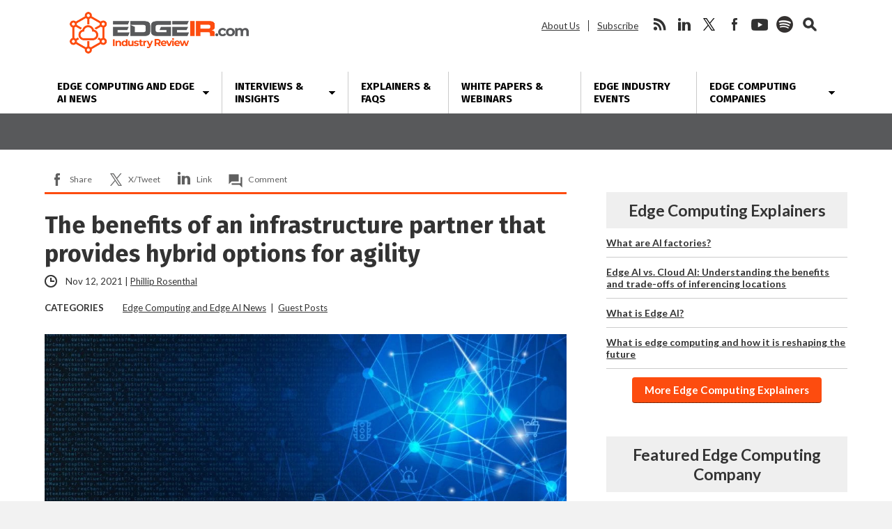

--- FILE ---
content_type: text/html; charset=UTF-8
request_url: https://www.edgeir.com/the-benefits-of-an-infrastructure-partner-that-provides-hybrid-options-for-agility-20211112
body_size: 19688
content:
<!DOCTYPE html>
<html dir="ltr" lang="en-US" class="no-js no-svg">
<head>
	
<!-- Google Tag Manager -->
<script>(function(w,d,s,l,i){w[l]=w[l]||[];w[l].push({'gtm.start':
new Date().getTime(),event:'gtm.js'});var f=d.getElementsByTagName(s)[0],
j=d.createElement(s),dl=l!='dataLayer'?'&l='+l:'';j.async=true;j.src=
'https://www.googletagmanager.com/gtm.js?id='+i+dl;f.parentNode.insertBefore(j,f);
})(window,document,'script','dataLayer','GTM-KNRMKX3');</script>
<!-- End Google Tag Manager -->
	
	<script async src="https://securepubads.g.doubleclick.net/tag/js/gpt.js"></script>
	<script>
	window.googletag = window.googletag || {cmd: []};
	googletag.cmd.push(function() {
		googletag.defineSlot('/22228962824/edgeir.com', ['fluid'], 'adtop').setTargeting('pos', ['top']).addService(googletag.pubads());
		googletag.defineSlot('/22228962824/edgeir.com', ['fluid'], 'adbottom').setTargeting('pos', ['bottom']).addService(googletag.pubads());
		googletag.enableServices();
	});
	</script>
	<style type="text/css">
		#ad1gsm { margin:auto ; text-align:center }
	</style>

<meta charset="UTF-8">
<meta name="viewport" content="width=device-width, initial-scale=1">
<meta http-equiv="X-UA-Compatible" content="IE=edge">

<link href="https://fonts.googleapis.com/css2?family=Fira+Sans:wght@400;700&family=Lato:ital,wght@0,400;0,700;0,900;1,400;1,700&display=swap" rel="stylesheet">
<link rel="profile" href="https://gmpg.org/xfn/11">
<link rel="apple-touch-icon" sizes="180x180" href="/apple-touch-icon.png">
<link rel="icon" type="image/png" sizes="32x32" href="/favicon-32x32.png">
<link rel="icon" type="image/png" sizes="16x16" href="/favicon-16x16.png">
<link rel="manifest" href="/site.webmanifest">
<!--[if lt IE 9]><script src="//dc6k1alk91llc.cloudfront.net/html5shiv.min.js"></script><![endif]-->
<script data-minify="1" src="https://www.edgeir.com/wp-content/cache/min/1/jquery-latest.min.js?ver=1766421712"></script>
<script data-ad-client="ca-pub-1586671718507695" async src="https://pagead2.googlesyndication.com/pagead/js/adsbygoogle.js"></script>
<title>The benefits of an infrastructure partner that provides hybrid options for agility | Edge Industry Review</title>

		<!-- All in One SEO 4.9.3 - aioseo.com -->
	<meta name="description" content="About the importance of partnering with an infrastructure provider who offers hybrid IT options spanning colocation, private cloud, and modular data centers." />
	<meta name="robots" content="max-image-preview:large" />
	<meta name="author" content="Phillip Rosenthal"/>
	<link rel="canonical" href="https://www.edgeir.com/the-benefits-of-an-infrastructure-partner-that-provides-hybrid-options-for-agility-20211112" />
	<meta name="generator" content="All in One SEO (AIOSEO) 4.9.3" />
		<!-- All in One SEO -->

<link rel='dns-prefetch' href='//secure.gravatar.com' />
<link rel='dns-prefetch' href='//www.google.com' />
<link rel='dns-prefetch' href='//stats.wp.com' />
<link rel='dns-prefetch' href='//fonts.googleapis.com' />
<link rel='dns-prefetch' href='//v0.wordpress.com' />
<link rel='dns-prefetch' href='//jetpack.wordpress.com' />
<link rel='dns-prefetch' href='//s0.wp.com' />
<link rel='dns-prefetch' href='//public-api.wordpress.com' />
<link rel='dns-prefetch' href='//0.gravatar.com' />
<link rel='dns-prefetch' href='//1.gravatar.com' />
<link rel='dns-prefetch' href='//2.gravatar.com' />
<link rel="alternate" title="oEmbed (JSON)" type="application/json+oembed" href="https://www.edgeir.com/wp-json/oembed/1.0/embed?url=https%3A%2F%2Fwww.edgeir.com%2Fthe-benefits-of-an-infrastructure-partner-that-provides-hybrid-options-for-agility-20211112" />
<link rel="alternate" title="oEmbed (XML)" type="text/xml+oembed" href="https://www.edgeir.com/wp-json/oembed/1.0/embed?url=https%3A%2F%2Fwww.edgeir.com%2Fthe-benefits-of-an-infrastructure-partner-that-provides-hybrid-options-for-agility-20211112&#038;format=xml" />
<style id='wp-img-auto-sizes-contain-inline-css' type='text/css'>
img:is([sizes=auto i],[sizes^="auto," i]){contain-intrinsic-size:3000px 1500px}
/*# sourceURL=wp-img-auto-sizes-contain-inline-css */
</style>
<link data-minify="1" rel='stylesheet' id='jetpack_related-posts-css' href='https://www.edgeir.com/wp-content/cache/min/1/wp-content/plugins/jetpack/modules/related-posts/related-posts.css?ver=1766421712' type='text/css' media='all' />
<link rel='stylesheet' id='wp-components-css' href='https://www.edgeir.com/wp-includes/css/dist/components/style.min.css?ver=6.9' type='text/css' media='all' />
<link rel='stylesheet' id='wp-preferences-css' href='https://www.edgeir.com/wp-includes/css/dist/preferences/style.min.css?ver=6.9' type='text/css' media='all' />
<link rel='stylesheet' id='wp-block-editor-css' href='https://www.edgeir.com/wp-includes/css/dist/block-editor/style.min.css?ver=6.9' type='text/css' media='all' />
<link data-minify="1" rel='stylesheet' id='popup-maker-block-library-style-css' href='https://www.edgeir.com/wp-content/cache/min/1/wp-content/plugins/popup-maker/dist/packages/block-library-style.css?ver=1766421712' type='text/css' media='all' />
<link data-minify="1" rel='stylesheet' id='theme-styles-css' href='https://www.edgeir.com/wp-content/cache/min/1/wp-content/themes/bu/style.css?ver=1766421712' type='text/css' media='all' />
<link rel='stylesheet' id='wpb-google-fonts-css' href='https://fonts.googleapis.com/css?family=Open+Sans%3A300%2C300i%2C700%2C700i%7CPoppins%3A300%2C300i%2C700%2C700i&#038;ver=6.9' type='text/css' media='all' />
<link data-minify="1" rel='stylesheet' id='newsletter-css' href='https://www.edgeir.com/wp-content/cache/min/1/wp-content/plugins/newsletter/style.css?ver=1766421712' type='text/css' media='all' />
<link data-minify="1" rel='stylesheet' id='tablepress-default-css' href='https://www.edgeir.com/wp-content/cache/min/1/wp-content/plugins/tablepress/css/build/default.css?ver=1766421712' type='text/css' media='all' />
<script type="text/javascript" id="jetpack_related-posts-js-extra">
/* <![CDATA[ */
var related_posts_js_options = {"post_heading":"h4"};
//# sourceURL=jetpack_related-posts-js-extra
/* ]]> */
</script>
<script type="text/javascript" src="https://www.edgeir.com/wp-content/plugins/jetpack/_inc/build/related-posts/related-posts.min.js?ver=20240116" id="jetpack_related-posts-js"></script>
<link rel="https://api.w.org/" href="https://www.edgeir.com/wp-json/" /><link rel="alternate" title="JSON" type="application/json" href="https://www.edgeir.com/wp-json/wp/v2/posts/150801" />	<style>img#wpstats{display:none}</style>
		<!-- Analytics by WP Statistics - https://wp-statistics.com -->


<script type="application/ld+json" class="saswp-schema-markup-output">
[{"@context":"https:\/\/schema.org\/","@graph":[{"@context":"https:\/\/schema.org\/","@type":"SiteNavigationElement","@id":"https:\/\/www.edgeir.com\/#edge-computing-news","name":"Edge Computing News","url":"https:\/\/www.edgeir.com\/edge-computing-news"},{"@context":"https:\/\/schema.org\/","@type":"SiteNavigationElement","@id":"https:\/\/www.edgeir.com\/#all-topics","name":"All Topics","url":"https:\/\/www.edgeir.com\/edge-computing-news"},{"@context":"https:\/\/schema.org\/","@type":"SiteNavigationElement","@id":"https:\/\/www.edgeir.com\/#analyst-insight","name":"Analyst Insight","url":"https:\/\/www.edgeir.com\/edge-computing-news\/analyst-insight"},{"@context":"https:\/\/schema.org\/","@type":"SiteNavigationElement","@id":"https:\/\/www.edgeir.com\/#brand-focus","name":"Brand Focus","url":"https:\/\/www.edgeir.com\/edge-computing-news\/brand-focus"},{"@context":"https:\/\/schema.org\/","@type":"SiteNavigationElement","@id":"https:\/\/www.edgeir.com\/#cloud-infrastructure","name":"Cloud Infrastructure","url":"https:\/\/www.edgeir.com\/edge-computing-news\/infrastructure"},{"@context":"https:\/\/schema.org\/","@type":"SiteNavigationElement","@id":"https:\/\/www.edgeir.com\/#connectivity","name":"Connectivity","url":"https:\/\/www.edgeir.com\/edge-computing-news\/connectivity"},{"@context":"https:\/\/schema.org\/","@type":"SiteNavigationElement","@id":"https:\/\/www.edgeir.com\/#edge-applications","name":"Edge Applications","url":"https:\/\/www.edgeir.com\/edge-computing-news\/edge-applications"},{"@context":"https:\/\/schema.org\/","@type":"SiteNavigationElement","@id":"https:\/\/www.edgeir.com\/#edge-ma","name":"Edge M&A","url":"https:\/\/www.edgeir.com\/edge-computing-news\/mergers-and-acquisitions"},{"@context":"https:\/\/schema.org\/","@type":"SiteNavigationElement","@id":"https:\/\/www.edgeir.com\/#edge-network-delivery","name":"Edge Network Delivery","url":"https:\/\/www.edgeir.com\/edge-computing-news\/edge-network-delivery"},{"@context":"https:\/\/schema.org\/","@type":"SiteNavigationElement","@id":"https:\/\/www.edgeir.com\/#edge-organizations","name":"Edge Organizations","url":"https:\/\/www.edgeir.com\/edge-computing-news\/edge-organizations"},{"@context":"https:\/\/schema.org\/","@type":"SiteNavigationElement","@id":"https:\/\/www.edgeir.com\/#edge-platforms","name":"Edge Platforms","url":"https:\/\/www.edgeir.com\/edge-computing-news\/edge-platforms"},{"@context":"https:\/\/schema.org\/","@type":"SiteNavigationElement","@id":"https:\/\/www.edgeir.com\/#edge-security","name":"Edge Security","url":"https:\/\/www.edgeir.com\/edge-computing-news\/edge-security"},{"@context":"https:\/\/schema.org\/","@type":"SiteNavigationElement","@id":"https:\/\/www.edgeir.com\/#edge-startups","name":"Edge Startups","url":"https:\/\/www.edgeir.com\/edge-computing-news\/edge-startups"},{"@context":"https:\/\/schema.org\/","@type":"SiteNavigationElement","@id":"https:\/\/www.edgeir.com\/#edge-supply-chain","name":"Edge Supply Chain","url":"https:\/\/www.edgeir.com\/edge-computing-news\/edge-supply-chain"},{"@context":"https:\/\/schema.org\/","@type":"SiteNavigationElement","@id":"https:\/\/www.edgeir.com\/#features-interviews","name":"Features, Interviews","url":"https:\/\/www.edgeir.com\/edge-computing-news\/feature-interviews"},{"@context":"https:\/\/schema.org\/","@type":"SiteNavigationElement","@id":"https:\/\/www.edgeir.com\/#funding","name":"Funding","url":"https:\/\/www.edgeir.com\/edge-computing-news\/funding"},{"@context":"https:\/\/schema.org\/","@type":"SiteNavigationElement","@id":"https:\/\/www.edgeir.com\/#hardware","name":"Hardware","url":"https:\/\/www.edgeir.com\/edge-computing-news\/hardware"},{"@context":"https:\/\/schema.org\/","@type":"SiteNavigationElement","@id":"https:\/\/www.edgeir.com\/#industry-standards","name":"Industry Standards","url":"https:\/\/www.edgeir.com\/edge-computing-news\/industry-standards"},{"@context":"https:\/\/schema.org\/","@type":"SiteNavigationElement","@id":"https:\/\/www.edgeir.com\/#market-research","name":"Market Research","url":"https:\/\/www.edgeir.com\/edge-computing-news\/market-research-edge-computing-news"},{"@context":"https:\/\/schema.org\/","@type":"SiteNavigationElement","@id":"https:\/\/www.edgeir.com\/#people","name":"People","url":"https:\/\/www.edgeir.com\/edge-computing-news\/people"},{"@context":"https:\/\/schema.org\/","@type":"SiteNavigationElement","@id":"https:\/\/www.edgeir.com\/#public-companies","name":"Public Companies","url":"https:\/\/www.edgeir.com\/edge-computing-news\/edge-stocks"},{"@context":"https:\/\/schema.org\/","@type":"SiteNavigationElement","@id":"https:\/\/www.edgeir.com\/#real-estate","name":"Real Estate","url":"https:\/\/www.edgeir.com\/edge-computing-news\/real-estate"},{"@context":"https:\/\/schema.org\/","@type":"SiteNavigationElement","@id":"https:\/\/www.edgeir.com\/#systems-integration","name":"Systems Integration","url":"https:\/\/www.edgeir.com\/edge-computing-news\/systems-integration"},{"@context":"https:\/\/schema.org\/","@type":"SiteNavigationElement","@id":"https:\/\/www.edgeir.com\/#interviews-insights","name":"Interviews & Insights","url":"https:\/\/www.edgeir.com\/edge-computing-interviews-insights"},{"@context":"https:\/\/schema.org\/","@type":"SiteNavigationElement","@id":"https:\/\/www.edgeir.com\/#interviews","name":"Interviews","url":"https:\/\/www.edgeir.com\/edge-computing-news\/feature-interviews"},{"@context":"https:\/\/schema.org\/","@type":"SiteNavigationElement","@id":"https:\/\/www.edgeir.com\/#guest-posts","name":"Guest Posts","url":"https:\/\/www.edgeir.com\/edge-reading"},{"@context":"https:\/\/schema.org\/","@type":"SiteNavigationElement","@id":"https:\/\/www.edgeir.com\/#brand-focus","name":"Brand Focus","url":"https:\/\/www.edgeir.com\/edge-computing-news\/brand-focus"},{"@context":"https:\/\/schema.org\/","@type":"SiteNavigationElement","@id":"https:\/\/www.edgeir.com\/#view-all","name":"View All","url":"https:\/\/www.edgeir.com\/edge-computing-interviews-insights"},{"@context":"https:\/\/schema.org\/","@type":"SiteNavigationElement","@id":"https:\/\/www.edgeir.com\/#explainers-faqs","name":"Explainers & FAQs","url":"https:\/\/www.edgeir.com\/explaining-edge-computing"},{"@context":"https:\/\/schema.org\/","@type":"SiteNavigationElement","@id":"https:\/\/www.edgeir.com\/#white-papers-webinars","name":"White Papers & Webinars","url":"https:\/\/www.edgeir.com\/resources-white-papers-webinars-and-explainers"},{"@context":"https:\/\/schema.org\/","@type":"SiteNavigationElement","@id":"https:\/\/www.edgeir.com\/#edge-industry-events","name":"Edge Industry Events","url":"https:\/\/www.edgeir.com\/edge-computing-events"},{"@context":"https:\/\/schema.org\/","@type":"SiteNavigationElement","@id":"https:\/\/www.edgeir.com\/#edge-computing-companies","name":"Edge Computing Companies","url":"https:\/\/www.edgeir.com\/edge-computing-companies"},{"@context":"https:\/\/schema.org\/","@type":"SiteNavigationElement","@id":"https:\/\/www.edgeir.com\/#all-companies","name":"All Companies","url":"https:\/\/www.edgeir.com\/edge-companies"},{"@context":"https:\/\/schema.org\/","@type":"SiteNavigationElement","@id":"https:\/\/www.edgeir.com\/#application-developers","name":"Application Developers","url":"https:\/\/www.edgeir.com\/service-directory\/application-developers"},{"@context":"https:\/\/schema.org\/","@type":"SiteNavigationElement","@id":"https:\/\/www.edgeir.com\/#bare-metal-providers","name":"Bare Metal Providers","url":"https:\/\/www.edgeir.com\/service-directory\/bare-metal-providers"},{"@context":"https:\/\/schema.org\/","@type":"SiteNavigationElement","@id":"https:\/\/www.edgeir.com\/#cdn-providers","name":"CDN Providers","url":"https:\/\/www.edgeir.com\/service-directory\/cdn-providers"},{"@context":"https:\/\/schema.org\/","@type":"SiteNavigationElement","@id":"https:\/\/www.edgeir.com\/#data-center-operators","name":"Data Center Operators","url":"https:\/\/www.edgeir.com\/service-directory\/edge-data-center-operators"},{"@context":"https:\/\/schema.org\/","@type":"SiteNavigationElement","@id":"https:\/\/www.edgeir.com\/#edge-ai-and-ml","name":"Edge AI and ML","url":"https:\/\/www.edgeir.com\/service-directory\/edge-ai-ml"},{"@context":"https:\/\/schema.org\/","@type":"SiteNavigationElement","@id":"https:\/\/www.edgeir.com\/#edge-analytics","name":"Edge Analytics","url":"https:\/\/www.edgeir.com\/service-directory\/edge-analytics"},{"@context":"https:\/\/schema.org\/","@type":"SiteNavigationElement","@id":"https:\/\/www.edgeir.com\/#edge-networking","name":"Edge Networking","url":"https:\/\/www.edgeir.com\/service-directory\/edge-networking"},{"@context":"https:\/\/schema.org\/","@type":"SiteNavigationElement","@id":"https:\/\/www.edgeir.com\/#edge-research","name":"Edge Research","url":"https:\/\/www.edgeir.com\/service-directory\/edge-research"},{"@context":"https:\/\/schema.org\/","@type":"SiteNavigationElement","@id":"https:\/\/www.edgeir.com\/#edge-security","name":"Edge Security","url":"https:\/\/www.edgeir.com\/service-directory\/edge-security"},{"@context":"https:\/\/schema.org\/","@type":"SiteNavigationElement","@id":"https:\/\/www.edgeir.com\/#edge-software","name":"Edge Software","url":"https:\/\/www.edgeir.com\/service-directory\/edge-software"},{"@context":"https:\/\/schema.org\/","@type":"SiteNavigationElement","@id":"https:\/\/www.edgeir.com\/#edge-as-a-service","name":"Edge-as-a-Service","url":"https:\/\/www.edgeir.com\/service-directory\/edge-as-a-service-eaas"},{"@context":"https:\/\/schema.org\/","@type":"SiteNavigationElement","@id":"https:\/\/www.edgeir.com\/#edge-video-ott","name":"Edge Video\/OTT","url":"https:\/\/www.edgeir.com\/service-directory\/edge-video-ott"},{"@context":"https:\/\/schema.org\/","@type":"SiteNavigationElement","@id":"https:\/\/www.edgeir.com\/#gpu-cloud-providers","name":"GPU Cloud Providers","url":"https:\/\/www.edgeir.com\/service-directory\/gpu-cloud-providers"},{"@context":"https:\/\/schema.org\/","@type":"SiteNavigationElement","@id":"https:\/\/www.edgeir.com\/#hardware-providers","name":"Hardware Providers","url":"https:\/\/www.edgeir.com\/service-directory\/hardware-providers"},{"@context":"https:\/\/schema.org\/","@type":"SiteNavigationElement","@id":"https:\/\/www.edgeir.com\/#industry-groups","name":"Industry Groups","url":"https:\/\/www.edgeir.com\/service-directory\/industry-groups"},{"@context":"https:\/\/schema.org\/","@type":"SiteNavigationElement","@id":"https:\/\/www.edgeir.com\/#infrastructure-finance","name":"Infrastructure Finance","url":"https:\/\/www.edgeir.com\/service-directory\/infrastructure-finance"},{"@context":"https:\/\/schema.org\/","@type":"SiteNavigationElement","@id":"https:\/\/www.edgeir.com\/#it-platform-vendors","name":"IT Platform Vendors","url":"https:\/\/www.edgeir.com\/service-directory\/it-platform-vendors"},{"@context":"https:\/\/schema.org\/","@type":"SiteNavigationElement","@id":"https:\/\/www.edgeir.com\/#micro-modular-data-center","name":"Micro\/Modular Data Center","url":"https:\/\/www.edgeir.com\/service-directory\/micro-modular-data-center"},{"@context":"https:\/\/schema.org\/","@type":"SiteNavigationElement","@id":"https:\/\/www.edgeir.com\/#mobile-operators","name":"Mobile Operators","url":"https:\/\/www.edgeir.com\/service-directory\/mobile-operators"},{"@context":"https:\/\/schema.org\/","@type":"SiteNavigationElement","@id":"https:\/\/www.edgeir.com\/#multi-access-edge-providers","name":"Multi-Access Edge Providers","url":"https:\/\/www.edgeir.com\/service-directory\/multi-access-edge-providers"},{"@context":"https:\/\/schema.org\/","@type":"SiteNavigationElement","@id":"https:\/\/www.edgeir.com\/#space-edge-computing","name":"Space Edge Computing","url":"https:\/\/www.edgeir.com\/service-directory\/space-edge-computing"},{"@context":"https:\/\/schema.org\/","@type":"SiteNavigationElement","@id":"https:\/\/www.edgeir.com\/#system-integrators","name":"System Integrators","url":"https:\/\/www.edgeir.com\/service-directory\/system-integrators"},{"@context":"https:\/\/schema.org\/","@type":"SiteNavigationElement","@id":"https:\/\/www.edgeir.com\/#technology-solution-providers","name":"Technology Solution Providers","url":"https:\/\/www.edgeir.com\/service-directory\/technology-solution-providers"},{"@context":"https:\/\/schema.org\/","@type":"SiteNavigationElement","@id":"https:\/\/www.edgeir.com\/#telecom-equipment","name":"Telecom Equipment","url":"https:\/\/www.edgeir.com\/service-directory\/telecom-equipment-vendors"},{"@context":"https:\/\/schema.org\/","@type":"SiteNavigationElement","@id":"https:\/\/www.edgeir.com\/#telecommunications-and-wireless","name":"Telecommunications and Wireless","url":"https:\/\/www.edgeir.com\/service-directory\/wireless"},{"@context":"https:\/\/schema.org\/","@type":"SiteNavigationElement","@id":"https:\/\/www.edgeir.com\/#get-your-company-listed","name":"Get Your Company Listed","url":"https:\/\/www.edgeir.com\/edge-computing-companies\/get-your-company-listed"}]},

{"@context":"https:\/\/schema.org\/","@type":"NewsArticle","@id":"https:\/\/www.edgeir.com\/the-benefits-of-an-infrastructure-partner-that-provides-hybrid-options-for-agility-20211112#newsarticle","url":"https:\/\/www.edgeir.com\/the-benefits-of-an-infrastructure-partner-that-provides-hybrid-options-for-agility-20211112","headline":"The benefits of an infrastructure partner that provides hybrid options for agility","mainEntityOfPage":"https:\/\/www.edgeir.com\/the-benefits-of-an-infrastructure-partner-that-provides-hybrid-options-for-agility-20211112","datePublished":"2021-11-12T09:34:35-05:00","dateModified":"2021-11-12T09:34:35-05:00","description":"By Phillip Rosenthal, vice president of product and engineering, DataBank\u00a0 If you run applications in the public cloud and find","articleSection":"Guest Posts","articleBody":"By Phillip Rosenthal, vice president of product and engineering, DataBank\u00a0    If you run applications in the public cloud and find it too expensive, unreliable, or unable to scale the way you expect, you don\u2019t necessarily need to move out of the cloud completely. By working with an infrastructure partner to analyze your application scenario and its implications, you may discover you need a mix of infrastructure options that can include a private cloud, a colocation data center, or an on-premises data center.  Hybrid IT: An alternative to the public cloud  This approach to mixing infrastructure options, referred to as hybrid IT, is gaining in popularity. A survey of enterprises by the Everest Group found 72 percent of respondents described their cloud strategy as hybrid-first or private-first. That same survey revealed 58 percent of enterprise workloads are currently running in, or expected soon to be in, a hybrid or private environment.  Linked environments increase your agility  When determining the best way to align IT workloads to infrastructures in a way that ensures application performance while controlling costs, the answer is almost always a hybrid environment. Rarely does it make sense to run all applications on one infrastructure.    Different applications and even application components are usually best served by splitting them across public clouds, private clouds, colocation data centers, and on-premises data centers. To bring end-users as close as possible to the edge of your network, you may also need to deploy workloads across multiple data centers or even a modular data center pod.    Another key is linking all environments together. This gives you the agility to move workloads back and forth among environments as requirements change.  Key infrastructure partner attributes  Your infrastructure partner should be able to advise you on the ideal hybrid infrastructure for your workloads. They should also offer a range of IT environments to complement any public cloud deployments you might already have deployed. Here\u2019s a rundown of the key services to which to gain access:     \tColocation data centers covering the entire geographic area of your customer base.   \tMulti-tenant and private cloud environments for the flexibility to adjust to security requirements.   \tOn-ramp interconnects to public cloud platforms to accelerate file and data exchanges.   \tEdge modular data centers to reduce application latency for clustered and rural users.    The range of services your infrastructure partner provides is also an important consideration. This includes helping plan and migrate applications from one environment to another. Your partner should also ensure a strong security posture for your environment, compliance with any pertinent regulations and corporate policies, 24x7 monitoring, and server maintenance through regular updates and patches.  Consider the logistics  While the technical components and expert services offered by the infrastructure partner play an important role, relationship logistics are also key. Find a partner who is easy to work with; specifically:     \tTry to avoid getting locked into any environments by insisting on portable infrastructure contracts that don\u2019t charge you extra to move your workloads among private cloud and colocation data centers.   \tAnother key logistic is visibility. Check to see if your partner provides a portal or dashboard access so you can see how your infrastructure is performing in all environments. This also helps you determine when your hybrid balance may need to be adjusted, or when it\u2019s time to move a workload from one environment to another.    In the end, infrastructure agility is the key. What you need today could change drastically tomorrow as your business requirements change.  About the author  Phil Rosenthal, vice president of product and engineering at DataBank, is a veteran entrepreneur in the Internet Infrastructure sector with twenty years of experience weaving network, hosting and software assets together into profitable businesses.\u202fHis pioneering ventures at NuCDN, BelugaCDN and ISPrime are among the industry\u2019s most notable high-performance, low-latency, high-availability content delivery networks and managed hosting services.    DISCLAIMER:\u00a0Guest posts\u00a0are submitted content. The views expressed in this blog are that of the author, and don\u2019t necessarily reflect the views of Edge Industry Review (EdgeIR.com).","keywords":["application management"," cloud"," colocation"," data center"," Databank"," enterprise applications"," hybrid IT"," managed services"," "],"name":"The benefits of an infrastructure partner that provides hybrid options for agility","thumbnailUrl":"https:\/\/d27aquackk44od.cloudfront.net\/wp-content\/uploads\/2019\/11\/13164858\/edge-cloud-150x84.jpg","wordCount":"644","timeRequired":"PT2M51S","author":{"@type":"Person","name":"Phillip Rosenthal","url":"https:\/\/www.edgeir.com\/author\/philliprosenthal","sameAs":[],"image":{"@type":"ImageObject","url":"https:\/\/secure.gravatar.com\/avatar\/e6eb12997970252e9e8c1735280ce26afe0e4b4ec3de05875ef569ebbc245ecc?s=96&d=mm&r=pg","height":96,"width":96}},"editor":{"@type":"Person","name":"Phillip Rosenthal","url":"https:\/\/www.edgeir.com\/author\/philliprosenthal","sameAs":[],"image":{"@type":"ImageObject","url":"https:\/\/secure.gravatar.com\/avatar\/e6eb12997970252e9e8c1735280ce26afe0e4b4ec3de05875ef569ebbc245ecc?s=96&d=mm&r=pg","height":96,"width":96}},"publisher":{"@type":"Organization","name":"Edge Industry Review","url":"https:\/\/www.edgeir.com","logo":{"@type":"ImageObject","url":"https:\/\/d27aquackk44od.cloudfront.net\/wp-content\/uploads\/2020\/03\/13124717\/edgeir-600x60-1.png","width":600,"height":60}},"image":[{"@type":"ImageObject","@id":"https:\/\/www.edgeir.com\/the-benefits-of-an-infrastructure-partner-that-provides-hybrid-options-for-agility-20211112#primaryimage","url":"https:\/\/d27aquackk44od.cloudfront.net\/wp-content\/uploads\/2019\/11\/13164858\/edge-cloud.jpg","width":"1366","height":"768","caption":"edge-cloud"},{"@type":"ImageObject","url":"https:\/\/d27aquackk44od.cloudfront.net\/wp-content\/uploads\/2019\/11\/13164858\/edge-cloud.jpg","width":"1200","height":"900","caption":"edge-cloud"},{"@type":"ImageObject","url":"https:\/\/d27aquackk44od.cloudfront.net\/wp-content\/uploads\/2019\/11\/13164858\/edge-cloud.jpg","width":"1200","height":"675","caption":"edge-cloud"},{"@type":"ImageObject","url":"https:\/\/d27aquackk44od.cloudfront.net\/wp-content\/uploads\/2019\/11\/13164858\/edge-cloud.jpg","width":"768","height":"768","caption":"edge-cloud"}]}]
</script>



<meta name="generator" content="WP Rocket 3.20.3" data-wpr-features="wpr_minify_js wpr_minify_css wpr_desktop" /></head>

<body class="wp-singular post-template-default single single-post postid-150801 single-format-standard wp-theme-bu">
	
	<!-- Google tag (gtag.js) -->
<script async src="https://www.googletagmanager.com/gtag/js?id=G-7TMCX7DMCF"></script>
<script>
  window.dataLayer = window.dataLayer || [];
  function gtag(){dataLayer.push(arguments);}
  gtag('js', new Date());

  gtag('config', 'G-7TMCX7DMCF');
</script>

<!-- Google Tag Manager (noscript) -->
<noscript><iframe src="https://www.googletagmanager.com/ns.html?id=GTM-KNRMKX3"
height="0" width="0" style="display:none;visibility:hidden"></iframe></noscript>
<!-- End Google Tag Manager (noscript) -->

<div data-rocket-location-hash="29ccf98f054896b6f93ec33686d41ce1" id="fb-root"></div>

<header data-rocket-location-hash="8b1e6a7e8742c14e5807091232689bbc" class="max-outer">
	<div data-rocket-location-hash="5c7a24684eb965c7b2e331e4539c00f2" class="inner h-l-36 h-r-36 v-t-24">
		<a href="#" class="menubtn closed" onclick="ga('send', 'event', 'Navigation', 'Open Mobile Menu');">
			<span></span>
			<span></span>
			<span></span>
		</a>
		<a href="/" class="logo v-b-18"><img src="https://www.edgeir.com/wp-content/themes/bu/img/edgeir-logo.png" alt="EdgeIR.com" height="50" width="257" onclick="ga('send', 'event', 'Navigation', 'Return Home', 'Header Logo');"></a>
		<nav class="secondary">
			<ul id="menu-secondary-header-menu" class=""><li id="menu-item-35443" class="menu-item menu-item-type-post_type menu-item-object-page menu-item-35443"><a href="https://www.edgeir.com/about-us">About Us</a></li>
<li id="menu-item-59857" class="menu-item menu-item-type-post_type menu-item-object-page menu-item-59857"><a href="https://www.edgeir.com/newsletter">Subscribe</a></li>
</ul>			<ul>
				<li class="social rss">
					<a href="http://feeds.feedburner.com/edgeindustryreview" onclick="ga('send', 'event', 'Social Media', 'Visit Site', 'RSS');">rss</a>
				</li>				<li class="social linkedin">
					<a href="https://www.linkedin.com/company/edgeir/" onclick="ga('send', 'event', 'Social Media', 'Visit Site', 'LinkedIn');">linkedin</a>
				</li>				<li class="social twitter">
					<a href="https://twitter.com/Edge_IR" onclick="ga('send', 'event', 'Social Media', 'Visit Site', 'Twitter');">twitter</a>
				</li>				<li class="social facebook">
					<a href="https://www.facebook.com/EdgeIndustryReview/" onclick="ga('send', 'event', 'Social Media', 'Visit Site', 'Facebook');">facebook</a>
				</li>				<li class="social youtube">
					<a href="https://www.youtube.com/channel/UCYILbq-jN5BUrZ0S1yMZ1oQ" onclick="ga('send', 'event', 'Social Media', 'Visit Site', 'YouTube');">youtube</a>
				</li>				<li class="social spotify">
					<a href="https://open.spotify.com/show/680Jh68m3penvnHkqKh8KT" onclick="ga('send', 'event', 'Social Media', 'Visit Site', 'Spotify');">spotify</a>
				</li>				<li class="social seek">
					<a href="#">search</a>
					<!-- <a href="#" onclick="ga('send', 'event', 'Search', 'Open/Close', 'Header Form');">search</a> -->
				</li>
			</ul>
		</nav>
	</div>
	<nav class="primary v-t-12">
		<a href="#" class="menubtn open" onclick="ga('send', 'event', 'Navigation', 'Close Mobile Menu');">
			<span></span>
			<span></span>
			<span></span>
		</a>
		<div class="menu-edge-new-menu-container"><ul id="menu-edge-new-menu" class="inner"><li id="menu-item-145297" class="menu-item menu-item-type-taxonomy menu-item-object-category current-post-ancestor current-menu-parent current-post-parent menu-item-has-children menu-item-145297"><a href="https://www.edgeir.com/edge-computing-news" title="Edge Computing News">Edge Computing and Edge AI News</a>
<ul class="sub-menu">
	<li id="menu-item-145313" class="menu-item menu-item-type-taxonomy menu-item-object-category current-post-ancestor current-menu-parent current-post-parent menu-item-145313"><a href="https://www.edgeir.com/edge-computing-news">All Topics</a></li>
	<li id="menu-item-146007" class="menu-item menu-item-type-taxonomy menu-item-object-category menu-item-146007"><a href="https://www.edgeir.com/edge-computing-news/analyst-insight">Analyst Insight</a></li>
	<li id="menu-item-147259" class="menu-item menu-item-type-taxonomy menu-item-object-category menu-item-147259"><a href="https://www.edgeir.com/edge-computing-news/brand-focus">Brand Focus</a></li>
	<li id="menu-item-145299" class="menu-item menu-item-type-taxonomy menu-item-object-category menu-item-145299"><a href="https://www.edgeir.com/edge-computing-news/infrastructure">Cloud Infrastructure</a></li>
	<li id="menu-item-145300" class="menu-item menu-item-type-taxonomy menu-item-object-category menu-item-145300"><a href="https://www.edgeir.com/edge-computing-news/connectivity">Connectivity</a></li>
	<li id="menu-item-145298" class="menu-item menu-item-type-taxonomy menu-item-object-category menu-item-145298"><a href="https://www.edgeir.com/edge-computing-news/edge-applications">Edge Applications</a></li>
	<li id="menu-item-146242" class="menu-item menu-item-type-taxonomy menu-item-object-category menu-item-146242"><a href="https://www.edgeir.com/edge-computing-news/mergers-and-acquisitions">Edge M&#038;A</a></li>
	<li id="menu-item-145311" class="menu-item menu-item-type-taxonomy menu-item-object-category menu-item-145311"><a href="https://www.edgeir.com/edge-computing-news/edge-network-delivery">Edge Network Delivery</a></li>
	<li id="menu-item-145382" class="menu-item menu-item-type-taxonomy menu-item-object-category menu-item-145382"><a href="https://www.edgeir.com/edge-computing-news/edge-organizations">Edge Organizations</a></li>
	<li id="menu-item-145301" class="menu-item menu-item-type-taxonomy menu-item-object-category menu-item-145301"><a href="https://www.edgeir.com/edge-computing-news/edge-platforms">Edge Platforms</a></li>
	<li id="menu-item-145653" class="menu-item menu-item-type-taxonomy menu-item-object-category menu-item-145653"><a href="https://www.edgeir.com/edge-computing-news/edge-security">Edge Security</a></li>
	<li id="menu-item-145308" class="menu-item menu-item-type-taxonomy menu-item-object-category menu-item-145308"><a href="https://www.edgeir.com/edge-computing-news/edge-startups">Edge Startups</a></li>
	<li id="menu-item-145309" class="menu-item menu-item-type-taxonomy menu-item-object-category menu-item-145309"><a href="https://www.edgeir.com/edge-computing-news/edge-supply-chain">Edge Supply Chain</a></li>
	<li id="menu-item-145665" class="menu-item menu-item-type-taxonomy menu-item-object-category menu-item-145665"><a href="https://www.edgeir.com/edge-computing-news/feature-interviews">Features, Interviews</a></li>
	<li id="menu-item-145302" class="menu-item menu-item-type-taxonomy menu-item-object-category menu-item-145302"><a href="https://www.edgeir.com/edge-computing-news/funding">Funding</a></li>
	<li id="menu-item-145303" class="menu-item menu-item-type-taxonomy menu-item-object-category menu-item-145303"><a href="https://www.edgeir.com/edge-computing-news/hardware">Hardware</a></li>
	<li id="menu-item-145788" class="menu-item menu-item-type-taxonomy menu-item-object-category menu-item-145788"><a href="https://www.edgeir.com/edge-computing-news/industry-standards">Industry Standards</a></li>
	<li id="menu-item-145304" class="menu-item menu-item-type-taxonomy menu-item-object-category menu-item-145304"><a href="https://www.edgeir.com/edge-computing-news/market-research-edge-computing-news">Market Research</a></li>
	<li id="menu-item-146008" class="menu-item menu-item-type-taxonomy menu-item-object-category menu-item-146008"><a href="https://www.edgeir.com/edge-computing-news/people">People</a></li>
	<li id="menu-item-145306" class="menu-item menu-item-type-taxonomy menu-item-object-category menu-item-145306"><a href="https://www.edgeir.com/edge-computing-news/edge-stocks">Public Companies</a></li>
	<li id="menu-item-145307" class="menu-item menu-item-type-taxonomy menu-item-object-category menu-item-145307"><a href="https://www.edgeir.com/edge-computing-news/real-estate">Real Estate</a></li>
	<li id="menu-item-145310" class="menu-item menu-item-type-taxonomy menu-item-object-category menu-item-145310"><a href="https://www.edgeir.com/edge-computing-news/systems-integration">Systems Integration</a></li>
</ul>
</li>
<li id="menu-item-157426" class="menu-item menu-item-type-custom menu-item-object-custom menu-item-has-children menu-item-157426"><a href="https://www.edgeir.com/edge-computing-interviews-insights" title="Edge Computing Thought Leadership">Interviews &#038; Insights</a>
<ul class="sub-menu">
	<li id="menu-item-157428" class="menu-item menu-item-type-taxonomy menu-item-object-category menu-item-157428"><a href="https://www.edgeir.com/edge-computing-news/feature-interviews">Interviews</a></li>
	<li id="menu-item-157429" class="menu-item menu-item-type-taxonomy menu-item-object-category current-post-ancestor current-menu-parent current-post-parent menu-item-157429"><a href="https://www.edgeir.com/edge-reading">Guest Posts</a></li>
	<li id="menu-item-147323" class="menu-item menu-item-type-taxonomy menu-item-object-category menu-item-147323"><a href="https://www.edgeir.com/edge-computing-news/brand-focus">Brand Focus</a></li>
	<li id="menu-item-157443" class="menu-item menu-item-type-custom menu-item-object-custom menu-item-157443"><a href="https://www.edgeir.com/edge-computing-interviews-insights">View All</a></li>
</ul>
</li>
<li id="menu-item-157430" class="menu-item menu-item-type-taxonomy menu-item-object-category menu-item-157430"><a href="https://www.edgeir.com/explaining-edge-computing">Explainers &#038; FAQs</a></li>
<li id="menu-item-157425" class="menu-item menu-item-type-post_type menu-item-object-page menu-item-157425"><a href="https://www.edgeir.com/resources-white-papers-webinars-and-explainers">White Papers &#038; Webinars</a></li>
<li id="menu-item-145233" class="menu-item menu-item-type-taxonomy menu-item-object-category menu-item-145233"><a href="https://www.edgeir.com/edge-computing-events" title="Edge Computing Events">Edge Industry Events</a></li>
<li id="menu-item-145278" class="menu-item menu-item-type-post_type menu-item-object-page menu-item-has-children menu-item-145278"><a href="https://www.edgeir.com/edge-computing-companies">Edge Computing Companies</a>
<ul class="sub-menu">
	<li id="menu-item-145280" class="menu-item menu-item-type-custom menu-item-object-custom menu-item-145280"><a href="https://www.edgeir.com/edge-companies">All Companies</a></li>
	<li id="menu-item-145257" class="menu-item menu-item-type-taxonomy menu-item-object-biocategory menu-item-145257"><a href="https://www.edgeir.com/service-directory/application-developers">Application Developers</a></li>
	<li id="menu-item-145258" class="menu-item menu-item-type-taxonomy menu-item-object-biocategory menu-item-145258"><a href="https://www.edgeir.com/service-directory/bare-metal-providers">Bare Metal Providers</a></li>
	<li id="menu-item-145259" class="menu-item menu-item-type-taxonomy menu-item-object-biocategory menu-item-145259"><a href="https://www.edgeir.com/service-directory/cdn-providers">CDN Providers</a></li>
	<li id="menu-item-145260" class="menu-item menu-item-type-taxonomy menu-item-object-biocategory menu-item-145260"><a href="https://www.edgeir.com/service-directory/edge-data-center-operators">Data Center Operators</a></li>
	<li id="menu-item-155950" class="menu-item menu-item-type-taxonomy menu-item-object-biocategory menu-item-155950"><a href="https://www.edgeir.com/service-directory/edge-ai-ml">Edge AI and ML</a></li>
	<li id="menu-item-145261" class="menu-item menu-item-type-taxonomy menu-item-object-biocategory menu-item-145261"><a href="https://www.edgeir.com/service-directory/edge-analytics">Edge Analytics</a></li>
	<li id="menu-item-148513" class="menu-item menu-item-type-taxonomy menu-item-object-biocategory menu-item-148513"><a href="https://www.edgeir.com/service-directory/edge-networking">Edge Networking</a></li>
	<li id="menu-item-145262" class="menu-item menu-item-type-taxonomy menu-item-object-biocategory menu-item-145262"><a href="https://www.edgeir.com/service-directory/edge-research">Edge Research</a></li>
	<li id="menu-item-145263" class="menu-item menu-item-type-taxonomy menu-item-object-biocategory menu-item-145263"><a href="https://www.edgeir.com/service-directory/edge-security">Edge Security</a></li>
	<li id="menu-item-145264" class="menu-item menu-item-type-taxonomy menu-item-object-biocategory menu-item-145264"><a href="https://www.edgeir.com/service-directory/edge-software">Edge Software</a></li>
	<li id="menu-item-145265" class="menu-item menu-item-type-taxonomy menu-item-object-biocategory menu-item-145265"><a href="https://www.edgeir.com/service-directory/edge-as-a-service-eaas">Edge-as-a-Service</a></li>
	<li id="menu-item-145558" class="menu-item menu-item-type-taxonomy menu-item-object-biocategory menu-item-145558"><a href="https://www.edgeir.com/service-directory/edge-video-ott">Edge Video/OTT</a></li>
	<li id="menu-item-160280" class="menu-item menu-item-type-taxonomy menu-item-object-biocategory menu-item-160280"><a href="https://www.edgeir.com/service-directory/gpu-cloud-providers">GPU Cloud Providers</a></li>
	<li id="menu-item-145266" class="menu-item menu-item-type-taxonomy menu-item-object-biocategory menu-item-145266"><a href="https://www.edgeir.com/service-directory/hardware-providers">Hardware Providers</a></li>
	<li id="menu-item-145505" class="menu-item menu-item-type-taxonomy menu-item-object-biocategory menu-item-145505"><a href="https://www.edgeir.com/service-directory/industry-groups">Industry Groups</a></li>
	<li id="menu-item-145268" class="menu-item menu-item-type-taxonomy menu-item-object-biocategory menu-item-145268"><a href="https://www.edgeir.com/service-directory/infrastructure-finance">Infrastructure Finance</a></li>
	<li id="menu-item-145269" class="menu-item menu-item-type-taxonomy menu-item-object-biocategory menu-item-145269"><a href="https://www.edgeir.com/service-directory/it-platform-vendors">IT Platform Vendors</a></li>
	<li id="menu-item-145270" class="menu-item menu-item-type-taxonomy menu-item-object-biocategory menu-item-145270"><a href="https://www.edgeir.com/service-directory/micro-modular-data-center">Micro/Modular Data Center</a></li>
	<li id="menu-item-145271" class="menu-item menu-item-type-taxonomy menu-item-object-biocategory menu-item-145271"><a href="https://www.edgeir.com/service-directory/mobile-operators">Mobile Operators</a></li>
	<li id="menu-item-145272" class="menu-item menu-item-type-taxonomy menu-item-object-biocategory menu-item-145272"><a href="https://www.edgeir.com/service-directory/multi-access-edge-providers">Multi-Access Edge Providers</a></li>
	<li id="menu-item-157331" class="menu-item menu-item-type-taxonomy menu-item-object-biocategory menu-item-157331"><a href="https://www.edgeir.com/service-directory/space-edge-computing">Space Edge Computing</a></li>
	<li id="menu-item-145273" class="menu-item menu-item-type-taxonomy menu-item-object-biocategory menu-item-145273"><a href="https://www.edgeir.com/service-directory/system-integrators">System Integrators</a></li>
	<li id="menu-item-145274" class="menu-item menu-item-type-taxonomy menu-item-object-biocategory menu-item-145274"><a href="https://www.edgeir.com/service-directory/technology-solution-providers">Technology Solution Providers</a></li>
	<li id="menu-item-145276" class="menu-item menu-item-type-taxonomy menu-item-object-biocategory menu-item-145276"><a href="https://www.edgeir.com/service-directory/telecom-equipment-vendors">Telecom Equipment</a></li>
	<li id="menu-item-145277" class="menu-item menu-item-type-taxonomy menu-item-object-biocategory menu-item-145277"><a href="https://www.edgeir.com/service-directory/wireless">Telecommunications and Wireless</a></li>
	<li id="menu-item-152728" class="menu-item menu-item-type-custom menu-item-object-custom menu-item-152728"><a href="https://www.edgeir.com/edge-computing-companies/get-your-company-listed"><strong>Get Your Company Listed</strong></a></li>
</ul>
</li>
</ul></div>		<li class="search small">
			


<form role="search" method="get" class="search-form" action="https://www.edgeir.com/">
	<label for="search-form-696ff7f3a53a9">
		<span class="screen-reader-text">Search for:</span>
	</label>
		<input type="hidden" name="posttype" value="all">
	<input type="search" id="search-form-696ff7f3a53a9" class="search-field" placeholder="Search" value="" name="s" />
			<button type="submit" class="search-submit"><span class="screen-reader-text">Search</span></button>
		<a href="#" class="close">X</a>
</form>
		</li>
	</nav>
</header>
	
<div data-rocket-location-hash="59584b7e4662dc921d025f0741f69df8" class="ad ad1 max-outer">
	<div data-rocket-location-hash="cc4c922b26692bf128c261fe2bd74da6" class="inner vh-36">
		<div data-rocket-location-hash="26aba9fb88aeafe63eadbd34d0d1b438" id="adtop">
			<script>
				googletag.cmd.push(function() { googletag.display('adtop'); });
			</script>
		</div>
	</div>
</div>
	
<main data-rocket-location-hash="98ab55d6b8da9e44c869d0c6217fae1a" class="max-outer">
		<div data-rocket-location-hash="9ad92b8df1dea55b540c92b6a2ee3329" class="thecols">
			<!-- PRIMARY COLUMN -->
			<div data-rocket-location-hash="115c05a6e7bf0ebe65c483c391264e59" class="primary-col v-b-36">

<section class="v-t-36">
	<div class="inner" style="position:relative ; z-index:2">


	<div class="share large">
		<ul>
			<li class="facebook">
				<a href="https://www.facebook.com/sharer/sharer.php?u=https://www.edgeir.com/the-benefits-of-an-infrastructure-partner-that-provides-hybrid-options-for-agility-20211112" onclick="ga('send', 'event', 'Social Media', 'Share', 'Facebook');" target="edge_facebook">Share</a>
			</li>
			<li class="twitter">
				<a href="https://twitter.com/intent/tweet?text=The benefits of an infrastructure partner that provides hybrid options for agility&via=Edge_IR&url=https://www.edgeir.com/the-benefits-of-an-infrastructure-partner-that-provides-hybrid-options-for-agility-20211112" onclick="ga('send', 'event', 'Social Media', 'Share', 'Twitter');" target="edge_twitter">X/Tweet</a>
			</li>
			<li class="linkedin">
				<a href="https://www.linkedin.com/shareArticle?mini=true&url=https://www.edgeir.com/the-benefits-of-an-infrastructure-partner-that-provides-hybrid-options-for-agility-20211112&title=The%20benefits%20of%20an%20infrastructure%20partner%20that%20provides%20hybrid%20options%20for%20agility&summary=&source=" onclick="ga('send', 'event', 'Social Media', 'Share', 'LinkedIn');" target="edge_linkedin">Link</a>
			</li>
			<li class="comment">
				<a href="#commentsbox" onclick="ga('send', 'event', 'Social Media', 'View', 'Disqus Comments');">Comment</a>
			</li>
		</ul>
	</div>
	<article style="position:relative">
		
				<div class="ad" style="display:none ; left:50% ; margin:-125px 0 0 -150px ; position:fixed ; top:50% ; z-index:1">
			<div class="inner">
									<ins data-revive-zoneid="161" data-revive-id="242d7fd6c287eeec0454feb3c18313ea"></ins>
							</div>
		</div>
				
		<h1>The benefits of an infrastructure partner that provides hybrid options for agility</h1>
									<div class="byline">
				<time>Nov 12, 2021</time> | 				<a href="https://www.edgeir.com/author/philliprosenthal" title="Posts by Phillip Rosenthal" class="author url fn" rel="author">Phillip Rosenthal</a>			</div>
			<div class="categories">
				<span>Categories</span>
				<a href="https://www.edgeir.com/edge-computing-news" rel="category tag">Edge Computing and Edge AI News</a> &nbsp;|&nbsp; <a href="https://www.edgeir.com/edge-reading" rel="category tag">Guest Posts</a>			</div>
		
		<div class="content"><div class="article-top" style="background:#FFF ; position:relative ; z-index:2">
											<div class="featuredpic"><img src="https://d27aquackk44od.cloudfront.net/wp-content/uploads/2019/11/13164858/edge-cloud-1024x576.jpg" alt="The benefits of an infrastructure partner that provides hybrid options for agility" height="576" width="1024"></div>
							<p><em>By Phillip Rosenthal, vice president of product and engineering, <a href="https://www.databank.com/">DataBank</a> </em></p>
<p>If you run applications in the public cloud and find it too expensive, unreliable, or unable to scale the way you expect, you don’t necessarily need to move out of the cloud completely. By working with an infrastructure partner to analyze your application scenario and its implications, you may discover you need a mix of infrastructure options that can include a private cloud, a colocation data center, or an on-premises data center.</p></div><div class="article-bottom" style="background:#FFF ; position:relative ; z-index:2">
		<script>
			window.googletag = window.googletag || {cmd: []};
			googletag.cmd.push(function() {
				googletag.defineSlot('/22228962824/edgeir.com', ['fluid'], 'inarticle').setTargeting('pos', ['300_1']).addService(googletag.pubads());
				googletag.pubads().enableSingleRequest();
				googletag.enableServices();
			});
		</script>
		<div class='ad'><div class='inner'><div id='inarticle'>
			<script>
				googletag.cmd.push(function() { googletag.display('inarticle'); });
			</script>
		</div></div></div>
	
<h2>Hybrid IT: An alternative to the public cloud</h2>
<p>This approach to mixing infrastructure options, referred to as hybrid IT, is gaining in popularity. A<a href="https://enterprisersproject.com/article/2020/7/hybrid-cloud-10-statistics"> survey of enterprises by the Everest Group</a> found 72 percent of respondents described their cloud strategy as hybrid-first or private-first. That same survey revealed 58 percent of enterprise workloads are currently running in, or expected soon to be in, a hybrid or private environment.</p>
<h2>Linked environments increase your agility</h2>
<p>When determining the best way to align IT workloads to infrastructures in a way that ensures application performance while controlling costs, the answer is almost always a hybrid environment. Rarely does it make sense to run all applications on one infrastructure.</p>
<p>Different applications and even application components are usually best served by splitting them across public clouds, private clouds, colocation data centers, and on-premises data centers. To bring end-users as close as possible to the edge of your network, you may also need to deploy workloads across multiple data centers or even a modular data center pod.</p>
<p>Another key is linking all environments together. This gives you the agility to move workloads back and forth among environments as requirements change.</p>
<h2>Key infrastructure partner attributes</h2>
<p>Your infrastructure partner should be able to advise you on the ideal hybrid infrastructure for your workloads. They should also offer a range of IT environments to complement any public cloud deployments you might already have deployed. Here’s a rundown of the key services to which to gain access:</p>
<ul>
<li>Colocation data centers covering the entire geographic area of your customer base.</li>
<li>Multi-tenant and private cloud environments for the flexibility to adjust to security requirements.</li>
<li>On-ramp interconnects to public cloud platforms to accelerate file and data exchanges.</li>
<li>Edge modular data centers to reduce application latency for clustered and rural users.</li>
</ul>
<p>The range of services your infrastructure partner provides is also an important consideration. This includes helping plan and migrate applications from one environment to another. Your partner should also ensure a strong security posture for your environment, compliance with any pertinent regulations and corporate policies, 24&#215;7 monitoring, and server maintenance through regular updates and patches.</p>
<h2>Consider the logistics</h2>
<p>While the technical components and expert services offered by the infrastructure partner play an important role, relationship logistics are also key. Find a partner who is easy to work with; specifically:</p>
<ul>
<li>Try to avoid getting locked into any environments by insisting on portable infrastructure contracts that don’t charge you extra to move your workloads among private cloud and colocation data centers.</li>
<li>Another key logistic is visibility. Check to see if your partner provides a portal or dashboard access so you can see how your infrastructure is performing in all environments. This also helps you determine when your hybrid balance may need to be adjusted, or when it’s time to move a workload from one environment to another.</li>
</ul>
<p>In the end, infrastructure agility is the key. What you need today could change drastically tomorrow as your business requirements change.</p>
<h2>About the author</h2>
<p>Phil Rosenthal, vice president of product and engineering at <a href="https://www.edgeir.com/companies/databank">DataBank</a>, is a veteran entrepreneur in the Internet Infrastructure sector with twenty years of experience weaving network, hosting and software assets together into profitable businesses. His pioneering ventures at NuCDN, BelugaCDN and ISPrime are among the industry’s most notable high-performance, low-latency, high-availability content delivery networks and managed hosting services.</p>
<p><em>DISCLAIMER: </em><a href="https://www.edgeir.com/edge-reading"><em>Guest posts</em></a><em> are submitted content. The views expressed in this blog are that of the author, and don’t necessarily reflect the views of Edge Industry Review (EdgeIR.com).</em></p>

<div id='jp-relatedposts' class='jp-relatedposts' >
	<h3 class="jp-relatedposts-headline"><em>Related</em></h3>
</div></p>		
			
							<div class="backnext">
					<div class="back">
						<strong>Previous Article: </strong><br><a href="https://www.edgeir.com/id-rd-edge-computing-opens-up-faster-more-secure-experiences-through-voice-biometrics-20211112" rel="prev">ID R&#038;D: edge computing opens up faster, more secure experiences through voice biometrics</a>					</div>
					<div class="next">
						<strong>Next Article: </strong><br><a href="https://www.edgeir.com/nissan-trials-traffic-warning-technology-with-verizon-aws-and-edge-computing-20211112" rel="next">Nissan trials traffic warning technology with Verizon, AWS and edge computing</a>					</div>
				</div>
										<h2>Article Topics</h2>
			<p><a href="https://www.edgeir.com/tag/application-management" rel="tag">application management</a> &nbsp;|&nbsp; <a href="https://www.edgeir.com/tag/cloud" rel="tag">cloud</a> &nbsp;|&nbsp; <a href="https://www.edgeir.com/tag/colocation" rel="tag">colocation</a> &nbsp;|&nbsp; <a href="https://www.edgeir.com/tag/data-center" rel="tag">data center</a> &nbsp;|&nbsp; <a href="https://www.edgeir.com/tag/databank" rel="tag">Databank</a> &nbsp;|&nbsp; <a href="https://www.edgeir.com/tag/enterprise-applications" rel="tag">enterprise applications</a> &nbsp;|&nbsp; <a href="https://www.edgeir.com/tag/hybrid-it" rel="tag">hybrid IT</a> &nbsp;|&nbsp; <a href="https://www.edgeir.com/tag/managed-services" rel="tag">managed services</a></p>
		</div></div>
		
					<div id="commentsbox">
				<h2>Comments</h2>
				
<div id="comments" class="comments-area">

	
		<div id="respond" class="comment-respond">
			<h3 id="reply-title" class="comment-reply-title">Leave a Reply<small><a rel="nofollow" id="cancel-comment-reply-link" href="/the-benefits-of-an-infrastructure-partner-that-provides-hybrid-options-for-agility-20211112#respond" style="display:none;">Cancel reply</a></small></h3>			<form id="commentform" class="comment-form">
				<iframe
					title="Comment Form"
					src="https://jetpack.wordpress.com/jetpack-comment/?blogid=170853209&#038;postid=150801&#038;comment_registration=0&#038;require_name_email=1&#038;stc_enabled=1&#038;stb_enabled=1&#038;show_avatars=1&#038;avatar_default=mystery&#038;greeting=Leave+a+Reply&#038;jetpack_comments_nonce=9fe9909a26&#038;greeting_reply=Leave+a+Reply+to+%25s&#038;color_scheme=light&#038;lang=en_US&#038;jetpack_version=15.4&#038;iframe_unique_id=1&#038;show_cookie_consent=10&#038;has_cookie_consent=0&#038;is_current_user_subscribed=0&#038;token_key=%3Bnormal%3B&#038;sig=4880c6984a6d450aa5b10cc2ea575e521ec1f6e7#parent=https%3A%2F%2Fwww.edgeir.com%2Fthe-benefits-of-an-infrastructure-partner-that-provides-hybrid-options-for-agility-20211112"
											name="jetpack_remote_comment"
						style="width:100%; height: 430px; border:0;"
										class="jetpack_remote_comment"
					id="jetpack_remote_comment"
					sandbox="allow-same-origin allow-top-navigation allow-scripts allow-forms allow-popups"
				>
									</iframe>
									<!--[if !IE]><!-->
					<script>
						document.addEventListener('DOMContentLoaded', function () {
							var commentForms = document.getElementsByClassName('jetpack_remote_comment');
							for (var i = 0; i < commentForms.length; i++) {
								commentForms[i].allowTransparency = false;
								commentForms[i].scrolling = 'no';
							}
						});
					</script>
					<!--<![endif]-->
							</form>
		</div>

		
		<input type="hidden" name="comment_parent" id="comment_parent" value="" />

		<p class="akismet_comment_form_privacy_notice">This site uses Akismet to reduce spam. <a href="https://akismet.com/privacy/" target="_blank" rel="nofollow noopener">Learn how your comment data is processed.</a></p>
</div><!-- #comments -->
			</div>
			</article>

	<style type="text/css">
		h1, .byline, .nutgraph ( background:#FFF ; position:relative ; z-index:2 )
		article .ad { display:none }
		.article-top { background:#FFF }
		.article-bottom { background:#FFF }
		@media screen and (max-width:600px) {
		article .ad { display:block }
			.gap { height:640px }
		}
	</style>
		
	

	</div>
</section>

			<section class="newsletter v-t-48">
				<a href="/newsletter"><img src="https://www.edgeir.com/wp-content/themes/bu/img/edgeir.com-banner2.jpg" alt="Stay on the cutting edge of the edge computing industry by subscribing to daily news updates from EdgeIR.com" height="334" width="995"></a>
			</section>

		</div>
		<!-- END PRIMARY COLUMN -->

		<!-- SECONDARY COLUMN -->
		<div data-rocket-location-hash="8f3ac2987f17eb9e66461f18a5df24de" class="secondary-col v-t-36 v-b-36">
				
<script>
	window.googletag = window.googletag || {cmd: []};
	googletag.cmd.push(function() {
					googletag.defineSlot('/22228962824/edgeir.com', ['fluid'], 'ad-300_1').setTargeting('pos', ['300_1']).addService(googletag.pubads());
					googletag.defineSlot('/22228962824/edgeir.com', ['fluid'], 'ad-300_2').setTargeting('pos', ['300_2']).addService(googletag.pubads());
				googletag.enableServices();
	});
</script>
	
	
	<div class="widget ad sidead">
		<div class="inner">
			<div id="ad-300_1">
				<script>
					googletag.cmd.push(function() { googletag.display('ad-300_1'); });
				</script>
			</div>
		</div>
	</div>
	
		
	<div class="widget sleads">
					<h2>Edge Computing Explainers</h2>
									<a href="https://www.edgeir.com/what-are-ai-factories-20250804" class="slead">
							<h3>
								What are AI factories?							</h3>
													</a>
										<a href="https://www.edgeir.com/edge-ai-vs-cloud-ai-understanding-the-benefits-and-trade-offs-of-inferencing-locations-20250416" class="slead">
							<h3>
								Edge AI vs. Cloud AI: Understanding the benefits and trade-offs of inferencing locations							</h3>
													</a>
										<a href="https://www.edgeir.com/what-is-edge-ai-and-what-is-it-used-for-20250321" class="slead">
							<h3>
								What is Edge AI?							</h3>
													</a>
										<a href="https://www.edgeir.com/what-is-edge-computing-the-why-and-where-of-edge-computing-20250320" class="slead">
							<h3>
								What is edge computing and how it is reshaping the future							</h3>
													</a>
						
					<p class="sidemore">
			<a href="https://www.edgeir.com/explaining-edge-computing" class="morebtn">More Edge Computing Explainers</a>
		</p>
				</div>
	
			
	<div class="widget featuredco">
					<h2>Featured Edge Computing Company</h2>
					<div class="sb_spotlight">
			<div class="inner">
				<div class="inner2">
					<div class="pic"><a href="" class="spotlight_link_internal"><img src="" alt="" class="spotlight_img"></a></div>
					<a href="" class="spotlight_link_internal v-t-24"><span class="spotlight_lead"></span></a>
					<p class="v-t-24"><a href="" class="spotlight_link thecta" target="_bucompany"><strong>Learn More</strong></a></p>
				</div>
			</div>
		</div>
		
			
		<script type="text/javascript">
			var titles = ['DataBank','Zenlayer','Avassa','OnLogic','NodeWeaver','Unigen','Latitude.sh'];
			var imgs = ['https://d27aquackk44od.cloudfront.net/wp-content/uploads/2020/11/26123211/DataBank-Logo.png','https://d27aquackk44od.cloudfront.net/wp-content/uploads/2019/12/06140457/Zenlayer-NewBlueLogo-1000w-300x66.png','https://d27aquackk44od.cloudfront.net/wp-content/uploads/2021/08/09153154/avassa-logo-300x115.png','https://d27aquackk44od.cloudfront.net/wp-content/uploads/2022/08/31111611/OnLogic-Logo-300x150.png','https://d27aquackk44od.cloudfront.net/wp-content/uploads/2020/04/18154614/nodeweaver-logo-300x67.png','https://d27aquackk44od.cloudfront.net/wp-content/uploads/2024/06/11145009/Unigen-Logo-600-300x98.png','https://d27aquackk44od.cloudfront.net/wp-content/uploads/2020/08/11121943/LSH_logo_wide_dark-300px.png'];
			var leads = ['At DataBank, we believe there is a different edge to be served.','Zenlayer is a massively distributed edge cloud provider, operating 270 Points of Presence across 40 countries. Businesses utilize Zenlayer’s on-demand cloud compute and networking services to deploy and run applications at the edge. ','Avassa is the one, easy-to-use solution to manage distributed applications across your on-premise, co-located and public cloud compute resources.','OnLogic designs and manufactures highly-configurable computers engineered for reliability at the IoT edge.','NodeWeaver is a zero-management Edge cloud fabric - integrating storage, networking and virtualization in a single system.','We provide industrial and enterprise-grade OEM products and a full range of Electronic Manufacturing Services.','Latitude.sh: where the power of bare metal meets the flexibility of the cloud. Deploy physical servers across 23 global locations in as little as 5 seconds, and manage them with the tools you already use today. '];
			var links = ['https://www.databank.com/databank-difference/edge/','https://www.zenlayer.com/','https://avassa.io','https://www.onlogic.com/?utm_source=edgeir&utm_medium=cpc&utm_campaign=AdvanceOnLogic&utm_content=profile','http://www.nodeweaver.eu','https://www.unigen.com/','https://www.Latitude.sh'];
			var pages = ['https://www.edgeir.com/companies/databank','https://www.edgeir.com/companies/zenlayer','https://www.edgeir.com/companies/avassa','https://www.edgeir.com/companies/onlogic','https://www.edgeir.com/companies/nodeweaver','https://www.edgeir.com/companies/unigen','https://www.edgeir.com/companies/latitude-sh'];
			var cid = Math.floor(Math.random() * 7);
			function spotlight() {
				$('.spotlight_title').html(titles[cid]);
				$('.spotlight_img').attr('src',imgs[cid]);
				$('.spotlight_link').attr('href',links[cid]);
				$('.spotlight_link_internal').attr('href',pages[cid]);
				$('.spotlight_link').attr('aria-label','Visit the '+titles[cid]+' Website');
				$('.spotlight_lead').html(leads[cid]);
			}
			$(document).ready( function() {
				spotlight();
			});
		</script>
	</div>


			
	<div class="widget events">
					<h2>Edge Computing Events</h2>
			
		<ul class="event-list">
							<li><a href="https://www.edgeir.com/infra-capital-2026-20251219">infra/CAPITAL 2026 <span>Kimpton St. Honoré, Paris, France: Apr 15 - Apr 16, 2026</span></a></li>
							<li><a href="https://www.edgeir.com/edge-computing-expo-na-2026-20251023">Edge Computing Expo NA 2026 <span>San Jose McEnery Convention Center, California: May 18 - May 19, 2026</span></a></li>
							<li><a href="https://www.edgeir.com/ai-sensors-and-transducers-2026-20251110">AI Sensors and Transducers 2026 <span>Jeju, Korea: Aug 2 - Aug 7, 2026</span></a></li>
							<li><a href="https://www.edgeir.com/ai-infra-summit-2026-20251023">AI Infra Summit 2026 <span>Santa Clara Convention Center, CA: Sep 15 - Sep 17, 2026</span></a></li>
							<li><a href="https://www.edgeir.com/infra-structure-2026-20251110">infra/STRUCTURE 2026 <span>Wynn Las Vegas, NV: Oct 7 - Oct 8, 2026</span></a></li>
						</ul>
		
					<p class="sidemore">
			<a href="https://www.edgeir.com/edge-computing-events" class="morebtn">More Edge Events</a>
		</p>
			
	</div>
	
			
	<div class="widget ad sidead">
		<div class="inner">
			<div id="ad-300_2">
				<script>
					googletag.cmd.push(function() { googletag.display('ad-300_2'); });
				</script>
			</div>
		</div>
	</div>
	
		
	<div class="widget sleads">
					<h2>Edge Computing White Papers & Webinars</h2>
									<a href="https://www.edgeir.com/zenacademy-edge-computing-201-innovations-migration-and-use-cases-20250619" class="slead">
							<h3>
								zenAcademy: Edge computing 201 &#8211; Innovations, migration and use cases							</h3>
													</a>
										<a href="https://www.edgeir.com/the-future-of-edge-computing-trends-innovations-and-predictions-with-scale-computing-20250519" class="slead">
							<h3>
								The Future of Edge Computing: Trends, Innovations, and Predictions with Scale Computing							</h3>
													</a>
										<a href="https://www.edgeir.com/watch-scaling-enterprise-ai-workloads-efficiently-20250508" class="slead">
							<h3>
								Watch: Scaling enterprise &#038; AI workloads efficiently							</h3>
													</a>
										<a href="https://www.edgeir.com/zen-academy-edge-computing-101-20250313" class="slead">
							<h3>
								Zen Academy: Edge computing 101							</h3>
													</a>
						
					<p class="sidemore">
			<a href="https://www.edgeir.com/resources-white-papers-webinars-and-explainers" class="morebtn">More White Papers & Webinars</a>
		</p>
				</div>
	
				</div>
	</div>

<style type="text/css">
	@media screen and (min-width:601px) {
	.thecols { display:flex ; flex-direction:row ; justify-content:space-between }
	.thecols .primary-col { width:65% }
	.thecols .secondary-col { width:30% }
	}
	
	header.max-outer, .ad.ad1.max-outer, main.max-outer, footer.max-outer { max-width:none ; padding:0 5% }
	.sb_spotlight { border:none ; padding-top:24px }
	.sb_spotlight > .inner { padding:0 }
	.sidemore { padding:12px 0 ; text-align:center }
	.sidemore a { border-bottom:1px dotted #000 }
	.ad.sidead {  }
	.event-list li { border-bottom:1px solid #DDD ; padding:18px 0 }
		.event-list li a { font-size:16px ; line-height:18px ; text-decoration:none ; text-transform:uppercase }
		.event-list li.more a { border-bottom:1px dotted #333 ; font-weight:700 }
			.event-list li span { display:block ; font-size:13px ; font-style:italic ; padding-top:9px ; text-transform:none }
	section.directory h1 { background:none ; padding-top:0 }
	.split-3-1 { display:flex ; flex:0 0 300px ; flex-direction:row }
		.split-3-1 .rightcol { border-left:1px solid #DDD ; margin-left:24px ; padding-left:24px }

	@media screen and (min-width:601px) {
	.dirlist { display:grid ; grid-template-columns: repeat(2, minmax(0, 1fr)); padding-top:36px }
	}
	@media screen and (min-width:961px) {
	.dirlist { grid-template-columns: repeat(3, minmax(0, 1fr)); }
	}
		/* .dirlist a { align-items:center ; display:flex ; padding:24px ; text-decoration:none } */
		.dirlist a { align-items:center ; border:1px solid #DDD ; border-radius:4px ; box-shadow:3px 3px 3px rgba(0,0,0,.05) ; display:block ; margin:0 12px 12px 0 ; text-decoration:none }
			.dirlist a .icon { flex:0 0 48px }
			.dirlist a .catname { font-size:16px ; font-weight:700 ; padding:12px ; text-transform:uppercase }
			@media screen and (min-width:960px) and (max-width:1220px) { .dirlist a .catname { font-size:13px } }
	main { box-sizing:border-box ; display:block ; padding-left:36px ; padding-right:36px }
	.pleads { display:flex ; flex-direction:row ; justify-content:space-between }
	.pleads a { text-decoration:none }
		.top-leads {  }
		@media screen and (min-width:961px) {
			.top-lead { display:flex ; flex-direction:row ; justify-content:space-between }
				.top-lead .pic { width:47.5% }
				.top-lead .excerpt { width:47.5% }
		}
		@media screen and (max-width:960px) { .top-lead .excerpt { padding-top:12px } }
					.top-lead .pic > .inner { background-position:center center ; background-repeat:no-repeat ; background-size:cover ; height:0 ; padding-top:60% }
					.top-lead .excerpt h2 { font-size:24px ; padding-top:0 }
					.top-lead .excerpt .meta { font-size:14px ; padding-top:6px }
					.top-lead .excerpt p { font-size:16px ; padding-top:12px }
					.top-lead .excerpt .more a { background:#FD4C0F ; border-radius:4px ; color:#FFF ; display:inline-block ; padding:3px 9px }
			.latest-leads { padding-top:12px }
			@media screen and (min-width:601px) { .latest-leads { box-sizing:border-box ; display:grid ; min-height:0 } }
			@media screen and (min-width:1221px) { .latest-leads { grid-gap:0 2% ; grid-template-columns:23.5% 23.5% 23.5% 23.5% ; padding:12px 0 24px 0 } }
			@media screen and (min-width:821px) and (max-width:1220px) { .latest-leads { grid-gap:0 3% ; grid-template-columns:31% 31% 31% } }
			@media screen and (min-width:601px) and (max-width:820px) { .latest-leads { grid-gap:0 4% ; grid-template-columns:48% 48% } }
				.llead { box-sizing:border-box ; margin-top:12px }
					.llead .pic { background-position:center center ; background-repeat:no-repeat ; background-size:cover ; display:block ; height:0 ; padding-top:56.25% ; position:relative }
					.llead h2 { font-size:16px ; padding-top:12px }
					.llead .meta { font-size:14px ; padding-top:6px }
		.sleads {  }
			.slead { border-bottom:1px solid #CCC ; display:block ; padding:12px 0 }
			.slead:first-child { padding:0 0 12px 0 }
				.slead h3 { font-size:14px ; padding-top:0 }
				.slead .meta { font-size:13px ; padding-top:3px }
	
	.secondary-col { padding-bottom:36px }
		.secondary-col .widget:not(:first-of-type) { padding-top:36px }
			.secondary-col .widget h2 { background:#EFEFEF ; font-size:1.2rem ; padding:12px ; text-align:center }
</style>

</main>

<footer data-rocket-location-hash="83fac39ddf2b908f1c2d8f7d3290b8ac" class="max-outer">
	<div data-rocket-location-hash="84d1b880f52af7f9ab249f2357f7b8a8" class="h-l-36 h-r-36 v-t-48 v-b-48">
		<div data-rocket-location-hash="b6030e0ac105e00a1eb9dfbbe1581dc2" class="logo"><a href="/" onclick="ga('send', 'event', 'Navigation', 'Return Home', 'Footer Logo');"><img src="https://www.edgeir.com/wp-content/themes/bu/img/edgeir-logo-white.png" alt="EdgeIR.com" height="60" width="258"></a>

		<div id="adbottom">
			<script>
				googletag.cmd.push(function() { googletag.display('adbottom'); });
			</script>
		</div>

		<nav class="v-t-48">
			<ul id="menu-primary-footer-menu" class=""><li id="menu-item-145540" class="menu-item menu-item-type-taxonomy menu-item-object-category current-post-ancestor current-menu-parent current-post-parent menu-item-145540"><a href="https://www.edgeir.com/edge-computing-news">Edge Computing and Edge AI News</a></li>
<li id="menu-item-145536" class="menu-item menu-item-type-taxonomy menu-item-object-category menu-item-145536"><a href="https://www.edgeir.com/explaining-edge-computing">Explainers</a></li>
<li id="menu-item-145537" class="menu-item menu-item-type-taxonomy menu-item-object-category current-post-ancestor current-menu-parent current-post-parent menu-item-145537"><a href="https://www.edgeir.com/edge-reading">Guest Posts</a></li>
<li id="menu-item-145535" class="menu-item menu-item-type-taxonomy menu-item-object-category menu-item-145535"><a href="https://www.edgeir.com/edge-computing-news/market-research-edge-computing-news">Market Research</a></li>
<li id="menu-item-144887" class="menu-item menu-item-type-taxonomy menu-item-object-category menu-item-144887"><a href="https://www.edgeir.com/edge-white-papers">White Papers</a></li>
<li id="menu-item-144886" class="menu-item menu-item-type-taxonomy menu-item-object-category menu-item-144886"><a href="https://www.edgeir.com/edge-computing-events">Edge Events</a></li>
</ul>		</nav>
		<nav class="v-t-36">
			<ul id="menu-secondary-footer-menu" class=""><li id="menu-item-157680" class="menu-item menu-item-type-custom menu-item-object-custom menu-item-157680"><a href="https://www.edgeir.com/wp-content/uploads/2023/12/EdgeIR-Media-Kit-2024-1.pdf">Media Kit</a></li>
<li id="menu-item-35455" class="menu-item menu-item-type-post_type menu-item-object-page menu-item-35455"><a href="https://www.edgeir.com/about-us">About Us</a></li>
<li id="menu-item-146749" class="menu-item menu-item-type-post_type menu-item-object-page menu-item-146749"><a href="https://www.edgeir.com/strategic-partnerships">Strategic partnerships</a></li>
<li id="menu-item-35457" class="menu-item menu-item-type-post_type menu-item-object-page menu-item-35457"><a href="https://www.edgeir.com/advertising">Advertise</a></li>
<li id="menu-item-35456" class="menu-item menu-item-type-post_type menu-item-object-page menu-item-35456"><a href="https://www.edgeir.com/edge-computing-companies/get-your-company-listed">Free Listings</a></li>
<li id="menu-item-35458" class="menu-item menu-item-type-post_type menu-item-object-page menu-item-35458"><a href="https://www.edgeir.com/submit-a-press-release">Submit a Press Release</a></li>
<li id="menu-item-35460" class="menu-item menu-item-type-post_type menu-item-object-page menu-item-35460"><a href="https://www.edgeir.com/contact-us">Contact Us</a></li>
<li id="menu-item-35461" class="menu-item menu-item-type-post_type menu-item-object-page menu-item-35461"><a href="https://www.edgeir.com/about-us/privacy-policy">Privacy Policy</a></li>
</ul>		</nav>
		<div class="copyright v-t-36">
			<p class="v-t-24">Copyright &copy; 2026 EdgeIR.com. All Rights Reserved.</p>
			<p class="v-t-24">Web Design by <a href="https://www.studio1337.com/" onclick="ga('send', 'event', 'Outbound Link', 'Visit Company', 'Studio1337');">Studio1337</a></p>
		</div>
	</div>
</footer>
	
<div data-rocket-location-hash="b29ad4249515d15c65fd84feb22ca913" class="sitesearch">
	<div class="inner">
		<div class="inner2">
			<div class="searchform">
				


<form role="search" method="get" class="search-form" action="https://www.edgeir.com/">
	<label for="search-form-696ff7f3baed9">
		<span class="screen-reader-text">Search for:</span>
	</label>
		<input type="hidden" name="posttype" value="all">
	<input type="search" id="search-form-696ff7f3baed9" class="search-field" placeholder="Search" value="" name="s" />
			<button type="submit" class="search-submit"><span class="screen-reader-text">Search</span></button>
		<a href="#" class="close">X</a>
</form>
			</div>
			<div class="searchstories">
				<h2>
					Latest News
				</h2>
				<div class="thestories"></div>
			</div>
		</div>
	</div>
</div>

<script type="text/javascript">
// ADD OUTER SHELL TO CHILD MENUS
$('#menu-edge-new-menu > li:nth-of-type(1) .sub-menu, #menu-edge-new-menu > li:nth-of-type(2) .sub-menu, #menu-edge-new-menu > li:nth-of-type(6) .sub-menu').each( function() {
	$(this).wrap('<div class="outer"><div class="inner"></div></div>');
	$(this).closest('li').css('position','static');
});

$('#menu-edge-new-menu > li:nth-of-type(1) .outer').prepend('<div class="sub-menu-headers"><div class="col1">Categories</div><div class="col2">Latest News</div></div>');
$('#menu-edge-new-menu > li:nth-of-type(1) .outer').append('<div class="sub-menu-latest"></div>');

$('#menu-edge-new-menu > li:nth-of-type(2) .outer').prepend('<div class="sub-menu-headers"><div class="col1">Insights</div><div class="col2">Latest News</div></div>');
$('#menu-edge-new-menu > li:nth-of-type(2) .outer').append('<div class="sub-menu-latest"></div>');

$('#menu-edge-new-menu > li:nth-of-type(6) .outer').prepend('<div class="sub-menu-headers"><div class="col1">Categories</div><div class="col2">Explaining Edge</div></div>');
$('#menu-edge-new-menu > li:nth-of-type(6) .outer').append('<div class="sub-menu-latest"></div>');

// ADD MENU ITEMS TO TOP NAV: EDGE NEWS
var navhtml1 = '<section class="lead lead-nav-news">';
	navhtml1 += '<div class="stories">';
				navhtml1 += '<div class="thestory lead1" onclick="window.location.href = \'https://www.edgeir.com/unigen-expands-its-edge-portfolio-into-generative-ai-applications-20260119\';">';
			navhtml1 += '<div class="pic" style="background:url(https://d27aquackk44od.cloudfront.net/wp-content/uploads/2026/01/16190734/Unigen-Brand-Focus-300x188.png) center center no-repeat ; background-size:cover">&nbsp;</div>';
			navhtml1 += '<div class="content">';
				navhtml1 += '<div class="inner">';
					navhtml1 += '<time>January 19, 2026</time>';
					navhtml1 += '<div><a href="https://www.edgeir.com/unigen-expands-its-edge-portfolio-into-generative-ai-applications-20260119">Unigen expands its edge portfolio into generative AI applications</a></div>';
				navhtml1 += '</div>';
			navhtml1 += '</div>';
		navhtml1 += '</div>';
				navhtml1 += '<div class="thestory lead2" onclick="window.location.href = \'https://www.edgeir.com/duos-deploys-repeatable-edge-data-center-model-in-rural-texas-20260116\';">';
			navhtml1 += '<div class="pic" style="background:url(https://d27aquackk44od.cloudfront.net/wp-content/uploads/2026/01/15154851/Duos-Edge-AI-Hereford-EDC-300x200.png) center center no-repeat ; background-size:cover">&nbsp;</div>';
			navhtml1 += '<div class="content">';
				navhtml1 += '<div class="inner">';
					navhtml1 += '<time>January 16, 2026</time>';
					navhtml1 += '<div><a href="https://www.edgeir.com/duos-deploys-repeatable-edge-data-center-model-in-rural-texas-20260116">Duos deploys repeatable edge data center model in rural Texas</a></div>';
				navhtml1 += '</div>';
			navhtml1 += '</div>';
		navhtml1 += '</div>';
				navhtml1 += '<div class="thestory lead3" onclick="window.location.href = \'https://www.edgeir.com/edge-ai-comes-to-fleet-video-as-netradyne-enables-real-time-in-cab-search-20260115\';">';
			navhtml1 += '<div class="pic" style="background:url(https://d27aquackk44od.cloudfront.net/wp-content/uploads/2026/01/15104151/Netradyne-on-device-fleet-video-search-300x188.png) center center no-repeat ; background-size:cover">&nbsp;</div>';
			navhtml1 += '<div class="content">';
				navhtml1 += '<div class="inner">';
					navhtml1 += '<time>January 15, 2026</time>';
					navhtml1 += '<div><a href="https://www.edgeir.com/edge-ai-comes-to-fleet-video-as-netradyne-enables-real-time-in-cab-search-20260115">Edge AI comes to fleet video as Netradyne enables real-time in-cab search</a></div>';
				navhtml1 += '</div>';
			navhtml1 += '</div>';
		navhtml1 += '</div>';
				navhtml1 += '<div class="thestory lead4" onclick="window.location.href = \'https://www.edgeir.com/io-river-raises-20m-to-unbundle-the-edge-and-challenge-cdn-lock-in-20260115\';">';
			navhtml1 += '<div class="pic" style="background:url(https://d27aquackk44od.cloudfront.net/wp-content/uploads/2026/01/14173802/IO-River-unify-multiple-CDNs-300x188.png) center center no-repeat ; background-size:cover">&nbsp;</div>';
			navhtml1 += '<div class="content">';
				navhtml1 += '<div class="inner">';
					navhtml1 += '<time>January 15, 2026</time>';
					navhtml1 += '<div><a href="https://www.edgeir.com/io-river-raises-20m-to-unbundle-the-edge-and-challenge-cdn-lock-in-20260115">IO River raises $20M to unbundle the edge and challenge CDN lock-in</a></div>';
				navhtml1 += '</div>';
			navhtml1 += '</div>';
		navhtml1 += '</div>';
			navhtml1 += '</div>';
navhtml1 += '</div>';
$('#menu-edge-new-menu > li:nth-of-type(1) .sub-menu-latest').html(navhtml1);
$('.sitesearch .thestories').html(navhtml1);
	
// ADD MENU ITEMS TO TOP NAV: INTERVIEWS AND INSIGHTS
var navhtml2 = '<section class="lead lead-nav-news">';
	navhtml2 += '<div class="stories">';
				navhtml2 += '<div class="thestory lead1" onclick="window.location.href = \'https://www.edgeir.com/unigen-expands-its-edge-portfolio-into-generative-ai-applications-20260119\';">';
			navhtml2 += '<div class="pic" style="background:url(https://d27aquackk44od.cloudfront.net/wp-content/uploads/2026/01/16190734/Unigen-Brand-Focus-300x188.png) center center no-repeat ; background-size:cover">&nbsp;</div>';
			navhtml2 += '<div class="content">';
				navhtml2 += '<div class="inner">';
					navhtml2 += '<time>January 19, 2026</time>';
					navhtml2 += '<div><a href="https://www.edgeir.com/unigen-expands-its-edge-portfolio-into-generative-ai-applications-20260119">Unigen expands its edge portfolio into generative AI applications</a></div>';
				navhtml2 += '</div>';
			navhtml2 += '</div>';
		navhtml2 += '</div>';
				navhtml2 += '<div class="thestory lead2" onclick="window.location.href = \'https://www.edgeir.com/duos-deploys-repeatable-edge-data-center-model-in-rural-texas-20260116\';">';
			navhtml2 += '<div class="pic" style="background:url(https://d27aquackk44od.cloudfront.net/wp-content/uploads/2026/01/15154851/Duos-Edge-AI-Hereford-EDC-300x200.png) center center no-repeat ; background-size:cover">&nbsp;</div>';
			navhtml2 += '<div class="content">';
				navhtml2 += '<div class="inner">';
					navhtml2 += '<time>January 16, 2026</time>';
					navhtml2 += '<div><a href="https://www.edgeir.com/duos-deploys-repeatable-edge-data-center-model-in-rural-texas-20260116">Duos deploys repeatable edge data center model in rural Texas</a></div>';
				navhtml2 += '</div>';
			navhtml2 += '</div>';
		navhtml2 += '</div>';
				navhtml2 += '<div class="thestory lead3" onclick="window.location.href = \'https://www.edgeir.com/edge-ai-comes-to-fleet-video-as-netradyne-enables-real-time-in-cab-search-20260115\';">';
			navhtml2 += '<div class="pic" style="background:url(https://d27aquackk44od.cloudfront.net/wp-content/uploads/2026/01/15104151/Netradyne-on-device-fleet-video-search-300x188.png) center center no-repeat ; background-size:cover">&nbsp;</div>';
			navhtml2 += '<div class="content">';
				navhtml2 += '<div class="inner">';
					navhtml2 += '<time>January 15, 2026</time>';
					navhtml2 += '<div><a href="https://www.edgeir.com/edge-ai-comes-to-fleet-video-as-netradyne-enables-real-time-in-cab-search-20260115">Edge AI comes to fleet video as Netradyne enables real-time in-cab search</a></div>';
				navhtml2 += '</div>';
			navhtml2 += '</div>';
		navhtml2 += '</div>';
				navhtml2 += '<div class="thestory lead4" onclick="window.location.href = \'https://www.edgeir.com/io-river-raises-20m-to-unbundle-the-edge-and-challenge-cdn-lock-in-20260115\';">';
			navhtml2 += '<div class="pic" style="background:url(https://d27aquackk44od.cloudfront.net/wp-content/uploads/2026/01/14173802/IO-River-unify-multiple-CDNs-300x188.png) center center no-repeat ; background-size:cover">&nbsp;</div>';
			navhtml2 += '<div class="content">';
				navhtml2 += '<div class="inner">';
					navhtml2 += '<time>January 15, 2026</time>';
					navhtml2 += '<div><a href="https://www.edgeir.com/io-river-raises-20m-to-unbundle-the-edge-and-challenge-cdn-lock-in-20260115">IO River raises $20M to unbundle the edge and challenge CDN lock-in</a></div>';
				navhtml2 += '</div>';
			navhtml2 += '</div>';
		navhtml2 += '</div>';
			navhtml2 += '</div>';
navhtml2 += '</div>';
$('#menu-edge-new-menu > li:nth-of-type(2) .sub-menu-latest').html(navhtml2);
	
// ADD MENU ITEMS TO TOP NAV: EDGE COMPANIES
var navhtml6 = '<section class="lead lead-nav-news">';
	navhtml6 += '<div class="stories">';
				navhtml6 += '<div class="thestory lead1" onclick="window.location.href = \'https://www.edgeir.com/what-are-ai-factories-20250804\';">';
			navhtml6 += '<div class="pic" style="background:url(https://d27aquackk44od.cloudfront.net/wp-content/uploads/2025/07/29105306/AI-Factory-300x225.png) center center no-repeat ; background-size:cover">&nbsp;</div>';
			navhtml6 += '<div class="content">';
				navhtml6 += '<div class="inner">';
					// navhtml6 += '<time>August 4, 2025</time>';
					navhtml6 += '<div><a href="https://www.edgeir.com/what-are-ai-factories-20250804">What are AI factories?</a></div>';
				navhtml6 += '</div>';
			navhtml6 += '</div>';
		navhtml6 += '</div>';
				navhtml6 += '<div class="thestory lead2" onclick="window.location.href = \'https://www.edgeir.com/edge-ai-vs-cloud-ai-understanding-the-benefits-and-trade-offs-of-inferencing-locations-20250416\';">';
			navhtml6 += '<div class="pic" style="background:url(https://d27aquackk44od.cloudfront.net/wp-content/uploads/2025/04/12142315/EdgeAI-vs-CloudAI-300x200.png) center center no-repeat ; background-size:cover">&nbsp;</div>';
			navhtml6 += '<div class="content">';
				navhtml6 += '<div class="inner">';
					// navhtml6 += '<time>April 16, 2025</time>';
					navhtml6 += '<div><a href="https://www.edgeir.com/edge-ai-vs-cloud-ai-understanding-the-benefits-and-trade-offs-of-inferencing-locations-20250416">Edge AI vs. Cloud AI: Understanding the benefits and trade-offs of inferencing locations</a></div>';
				navhtml6 += '</div>';
			navhtml6 += '</div>';
		navhtml6 += '</div>';
				navhtml6 += '<div class="thestory lead3" onclick="window.location.href = \'https://www.edgeir.com/what-is-edge-ai-and-what-is-it-used-for-20250321\';">';
			navhtml6 += '<div class="pic" style="background:url(https://d27aquackk44od.cloudfront.net/wp-content/uploads/2024/07/10113039/Edge-AI-Chip-300x170.png) center center no-repeat ; background-size:cover">&nbsp;</div>';
			navhtml6 += '<div class="content">';
				navhtml6 += '<div class="inner">';
					// navhtml6 += '<time>March 21, 2025</time>';
					navhtml6 += '<div><a href="https://www.edgeir.com/what-is-edge-ai-and-what-is-it-used-for-20250321">What is Edge AI?</a></div>';
				navhtml6 += '</div>';
			navhtml6 += '</div>';
		navhtml6 += '</div>';
				navhtml6 += '<div class="thestory lead4" onclick="window.location.href = \'https://www.edgeir.com/what-is-edge-computing-the-why-and-where-of-edge-computing-20250320\';">';
			navhtml6 += '<div class="pic" style="background:url(https://d27aquackk44od.cloudfront.net/wp-content/uploads/2022/12/22120026/Edge-Computing-Network-Abstract-300x169.png) center center no-repeat ; background-size:cover">&nbsp;</div>';
			navhtml6 += '<div class="content">';
				navhtml6 += '<div class="inner">';
					// navhtml6 += '<time>March 20, 2025</time>';
					navhtml6 += '<div><a href="https://www.edgeir.com/what-is-edge-computing-the-why-and-where-of-edge-computing-20250320">What is edge computing and how it is reshaping the future</a></div>';
				navhtml6 += '</div>';
			navhtml6 += '</div>';
		navhtml6 += '</div>';
			navhtml6 += '</div>';
navhtml6 += '</div>';
$('#menu-edge-new-menu > li:nth-of-type(6) .sub-menu-latest').html(navhtml6);

// CALCULATE TOP PLACEMENT OF SUBMENUS
function subMenuTop() {
	$('header .outer').css('top',$('header').outerHeight()+'px');
}
	
// MAKE MENU CLICKABLE
function menu() {
	$('nav.primary li.menu-item-has-children').each( function() {
		$(this).children('a').click( function(e) {
			e.preventDefault();
			$('nav.primary > div > ul > li').removeClass('active');
			if ($(this).siblings('.outer').is(':visible') || $(this).siblings('ul').is(':visible')) {
				$('nav.primary li.menu-item-has-children > .outer, nav.primary li.menu-item-has-children > ul').slideUp();
			} else {
				$('nav.primary li.menu-item-has-children > .outer, nav.primary li.menu-item-has-children > ul').hide();
				$(this).siblings('.outer').slideDown(500);
				$(this).siblings('ul').slideDown(500);
				if ($(window).width() <= 960) { $(this).siblings('ul').css('display','flex'); }
				$(this).parent('li').addClass('active');
			}
		});
	});
}

// OPEN/CLOSE MENUS ON MOBILE
function menubtn() {
	$('.menubtn').click( function(e) {
		e.preventDefault();
		$('nav.primary').slideToggle();
	});
}
	
// OPEN/CLOSE SEARCH
function seekbtn() {
	$('.seek a, .searchform .close').click( function(e) {
		e.preventDefault();
		$('.sitesearch').fadeToggle();
	});
}
	
// NEWSLETTER
function newsletter() {
	var newsemail = '';
	if (newsemail) $('.tnp-email').val(newsemail);
}

// TRIGGER FUNCTIONS
$(window).load( function() {
	subMenuTop();
	menu();
	menubtn();
	seekbtn()
	if ($('.tnp-email').length) newsletter();
});

$('.share .comment a').click(function(e) {
	e.preventDefault();
    $('html, body').animate({
        scrollTop: $("#commentsbox").offset().top
    }, 1000);
});
</script>

<script type="speculationrules">
{"prefetch":[{"source":"document","where":{"and":[{"href_matches":"/*"},{"not":{"href_matches":["/wp-*.php","/wp-admin/*","/wp-content/uploads/*","/wp-content/*","/wp-content/plugins/*","/wp-content/themes/bu/*","/*\\?(.+)"]}},{"not":{"selector_matches":"a[rel~=\"nofollow\"]"}},{"not":{"selector_matches":".no-prefetch, .no-prefetch a"}}]},"eagerness":"conservative"}]}
</script>
<script data-minify="1" type="text/javascript" src="https://www.edgeir.com/wp-content/cache/min/1/wp-content/themes/bu/js/scripts.js?ver=1766421712" id="theme-scripts-js"></script>
<script type="text/javascript" id="newsletter-js-extra">
/* <![CDATA[ */
var newsletter_data = {"action_url":"https://www.edgeir.com/wp-admin/admin-ajax.php"};
//# sourceURL=newsletter-js-extra
/* ]]> */
</script>
<script data-minify="1" type="text/javascript" src="https://www.edgeir.com/wp-content/cache/min/1/wp-content/plugins/newsletter/main.js?ver=1766421712" id="newsletter-js"></script>
<script type="text/javascript" id="gforms_recaptcha_recaptcha-js-extra">
/* <![CDATA[ */
var gforms_recaptcha_recaptcha_strings = {"nonce":"2fe8c1fe12","disconnect":"Disconnecting","change_connection_type":"Resetting","spinner":"https://www.edgeir.com/wp-content/plugins/gravityforms/images/spinner.svg","connection_type":"classic","disable_badge":"1","change_connection_type_title":"Change Connection Type","change_connection_type_message":"Changing the connection type will delete your current settings.  Do you want to proceed?","disconnect_title":"Disconnect","disconnect_message":"Disconnecting from reCAPTCHA will delete your current settings.  Do you want to proceed?","site_key":"6LckmcMpAAAAAMdPMFPi54sy9nyJm0WHTIaER1qz"};
//# sourceURL=gforms_recaptcha_recaptcha-js-extra
/* ]]> */
</script>
<script type="text/javascript" src="https://www.google.com/recaptcha/api.js?render=6LckmcMpAAAAAMdPMFPi54sy9nyJm0WHTIaER1qz&amp;ver=2.1.0" id="gforms_recaptcha_recaptcha-js" defer="defer" data-wp-strategy="defer"></script>
<script type="text/javascript" src="https://www.edgeir.com/wp-content/plugins/gravityformsrecaptcha/js/frontend.min.js?ver=2.1.0" id="gforms_recaptcha_frontend-js" defer="defer" data-wp-strategy="defer"></script>
<script type="text/javascript" id="wp-statistics-tracker-js-extra">
/* <![CDATA[ */
var WP_Statistics_Tracker_Object = {"requestUrl":"https://www.edgeir.com/wp-json/wp-statistics/v2","ajaxUrl":"https://www.edgeir.com/wp-admin/admin-ajax.php","hitParams":{"wp_statistics_hit":1,"source_type":"post","source_id":150801,"search_query":"","signature":"f5b0014aba845e90c08cbd91a0ae6da1","endpoint":"hit"},"option":{"dntEnabled":"","bypassAdBlockers":false,"consentIntegration":{"name":null,"status":[]},"isPreview":false,"userOnline":false,"trackAnonymously":false,"isWpConsentApiActive":false,"consentLevel":"functional"},"isLegacyEventLoaded":"","customEventAjaxUrl":"https://www.edgeir.com/wp-admin/admin-ajax.php?action=wp_statistics_custom_event&nonce=0086dea88c","onlineParams":{"wp_statistics_hit":1,"source_type":"post","source_id":150801,"search_query":"","signature":"f5b0014aba845e90c08cbd91a0ae6da1","action":"wp_statistics_online_check"},"jsCheckTime":"60000"};
//# sourceURL=wp-statistics-tracker-js-extra
/* ]]> */
</script>
<script data-minify="1" type="text/javascript" src="https://www.edgeir.com/wp-content/cache/min/1/wp-content/plugins/wp-statistics/assets/js/tracker.js?ver=1766421712" id="wp-statistics-tracker-js"></script>
<script type="text/javascript" id="jetpack-stats-js-before">
/* <![CDATA[ */
_stq = window._stq || [];
_stq.push([ "view", {"v":"ext","blog":"170853209","post":"150801","tz":"-5","srv":"www.edgeir.com","j":"1:15.4"} ]);
_stq.push([ "clickTrackerInit", "170853209", "150801" ]);
//# sourceURL=jetpack-stats-js-before
/* ]]> */
</script>
<script type="text/javascript" src="https://stats.wp.com/e-202604.js" id="jetpack-stats-js" defer="defer" data-wp-strategy="defer"></script>
<script data-minify="1" defer type="text/javascript" src="https://www.edgeir.com/wp-content/cache/min/1/wp-content/plugins/akismet/_inc/akismet-frontend.js?ver=1766421727" id="akismet-frontend-js"></script>
		<script type="text/javascript">
			(function () {
				const iframe = document.getElementById( 'jetpack_remote_comment' );
								const watchReply = function() {
					// Check addComment._Jetpack_moveForm to make sure we don't monkey-patch twice.
					if ( 'undefined' !== typeof addComment && ! addComment._Jetpack_moveForm ) {
						// Cache the Core function.
						addComment._Jetpack_moveForm = addComment.moveForm;
						const commentParent = document.getElementById( 'comment_parent' );
						const cancel = document.getElementById( 'cancel-comment-reply-link' );

						function tellFrameNewParent ( commentParentValue ) {
							const url = new URL( iframe.src );
							if ( commentParentValue ) {
								url.searchParams.set( 'replytocom', commentParentValue )
							} else {
								url.searchParams.delete( 'replytocom' );
							}
							if( iframe.src !== url.href ) {
								iframe.src = url.href;
							}
						};

						cancel.addEventListener( 'click', function () {
							tellFrameNewParent( false );
						} );

						addComment.moveForm = function ( _, parentId ) {
							tellFrameNewParent( parentId );
							return addComment._Jetpack_moveForm.apply( null, arguments );
						};
					}
				}
				document.addEventListener( 'DOMContentLoaded', watchReply );
				// In WP 6.4+, the script is loaded asynchronously, so we need to wait for it to load before we monkey-patch the functions it introduces.
				document.querySelector('#comment-reply-js')?.addEventListener( 'load', watchReply );

								
				const commentIframes = document.getElementsByClassName('jetpack_remote_comment');

				window.addEventListener('message', function(event) {
					if (event.origin !== 'https://jetpack.wordpress.com') {
						return;
					}

					if (!event?.data?.iframeUniqueId && !event?.data?.height) {
						return;
					}

					const eventDataUniqueId = event.data.iframeUniqueId;

					// Change height for the matching comment iframe
					for (let i = 0; i < commentIframes.length; i++) {
						const iframe = commentIframes[i];
						const url = new URL(iframe.src);
						const iframeUniqueIdParam = url.searchParams.get('iframe_unique_id');
						if (iframeUniqueIdParam == event.data.iframeUniqueId) {
							iframe.style.height = event.data.height + 'px';
							return;
						}
					}
				});
			})();
		</script>
		

<script>var rocket_beacon_data = {"ajax_url":"https:\/\/www.edgeir.com\/wp-admin\/admin-ajax.php","nonce":"042097511a","url":"https:\/\/www.edgeir.com\/the-benefits-of-an-infrastructure-partner-that-provides-hybrid-options-for-agility-20211112","is_mobile":false,"width_threshold":1600,"height_threshold":700,"delay":500,"debug":null,"status":{"atf":true,"lrc":true,"preconnect_external_domain":true},"elements":"img, video, picture, p, main, div, li, svg, section, header, span","lrc_threshold":1800,"preconnect_external_domain_elements":["link","script","iframe"],"preconnect_external_domain_exclusions":["static.cloudflareinsights.com","rel=\"profile\"","rel=\"preconnect\"","rel=\"dns-prefetch\"","rel=\"icon\""]}</script><script data-name="wpr-wpr-beacon" src='https://www.edgeir.com/wp-content/plugins/wp-rocket/assets/js/wpr-beacon.min.js' async></script><script defer src="https://static.cloudflareinsights.com/beacon.min.js/vcd15cbe7772f49c399c6a5babf22c1241717689176015" integrity="sha512-ZpsOmlRQV6y907TI0dKBHq9Md29nnaEIPlkf84rnaERnq6zvWvPUqr2ft8M1aS28oN72PdrCzSjY4U6VaAw1EQ==" data-cf-beacon='{"version":"2024.11.0","token":"99f5b62f5ab54f81b04af5e9df2e0e7d","r":1,"server_timing":{"name":{"cfCacheStatus":true,"cfEdge":true,"cfExtPri":true,"cfL4":true,"cfOrigin":true,"cfSpeedBrain":true},"location_startswith":null}}' crossorigin="anonymous"></script>
</body>
</html>
<!-- This website is like a Rocket, isn't it? Performance optimized by WP Rocket. Learn more: https://wp-rocket.me - Debug: cached@1768945651 -->

--- FILE ---
content_type: text/html; charset=utf-8
request_url: https://www.google.com/recaptcha/api2/anchor?ar=1&k=6LckmcMpAAAAAMdPMFPi54sy9nyJm0WHTIaER1qz&co=aHR0cHM6Ly93d3cuZWRnZWlyLmNvbTo0NDM.&hl=en&v=PoyoqOPhxBO7pBk68S4YbpHZ&size=invisible&anchor-ms=20000&execute-ms=30000&cb=bx88zvov41hb
body_size: 48607
content:
<!DOCTYPE HTML><html dir="ltr" lang="en"><head><meta http-equiv="Content-Type" content="text/html; charset=UTF-8">
<meta http-equiv="X-UA-Compatible" content="IE=edge">
<title>reCAPTCHA</title>
<style type="text/css">
/* cyrillic-ext */
@font-face {
  font-family: 'Roboto';
  font-style: normal;
  font-weight: 400;
  font-stretch: 100%;
  src: url(//fonts.gstatic.com/s/roboto/v48/KFO7CnqEu92Fr1ME7kSn66aGLdTylUAMa3GUBHMdazTgWw.woff2) format('woff2');
  unicode-range: U+0460-052F, U+1C80-1C8A, U+20B4, U+2DE0-2DFF, U+A640-A69F, U+FE2E-FE2F;
}
/* cyrillic */
@font-face {
  font-family: 'Roboto';
  font-style: normal;
  font-weight: 400;
  font-stretch: 100%;
  src: url(//fonts.gstatic.com/s/roboto/v48/KFO7CnqEu92Fr1ME7kSn66aGLdTylUAMa3iUBHMdazTgWw.woff2) format('woff2');
  unicode-range: U+0301, U+0400-045F, U+0490-0491, U+04B0-04B1, U+2116;
}
/* greek-ext */
@font-face {
  font-family: 'Roboto';
  font-style: normal;
  font-weight: 400;
  font-stretch: 100%;
  src: url(//fonts.gstatic.com/s/roboto/v48/KFO7CnqEu92Fr1ME7kSn66aGLdTylUAMa3CUBHMdazTgWw.woff2) format('woff2');
  unicode-range: U+1F00-1FFF;
}
/* greek */
@font-face {
  font-family: 'Roboto';
  font-style: normal;
  font-weight: 400;
  font-stretch: 100%;
  src: url(//fonts.gstatic.com/s/roboto/v48/KFO7CnqEu92Fr1ME7kSn66aGLdTylUAMa3-UBHMdazTgWw.woff2) format('woff2');
  unicode-range: U+0370-0377, U+037A-037F, U+0384-038A, U+038C, U+038E-03A1, U+03A3-03FF;
}
/* math */
@font-face {
  font-family: 'Roboto';
  font-style: normal;
  font-weight: 400;
  font-stretch: 100%;
  src: url(//fonts.gstatic.com/s/roboto/v48/KFO7CnqEu92Fr1ME7kSn66aGLdTylUAMawCUBHMdazTgWw.woff2) format('woff2');
  unicode-range: U+0302-0303, U+0305, U+0307-0308, U+0310, U+0312, U+0315, U+031A, U+0326-0327, U+032C, U+032F-0330, U+0332-0333, U+0338, U+033A, U+0346, U+034D, U+0391-03A1, U+03A3-03A9, U+03B1-03C9, U+03D1, U+03D5-03D6, U+03F0-03F1, U+03F4-03F5, U+2016-2017, U+2034-2038, U+203C, U+2040, U+2043, U+2047, U+2050, U+2057, U+205F, U+2070-2071, U+2074-208E, U+2090-209C, U+20D0-20DC, U+20E1, U+20E5-20EF, U+2100-2112, U+2114-2115, U+2117-2121, U+2123-214F, U+2190, U+2192, U+2194-21AE, U+21B0-21E5, U+21F1-21F2, U+21F4-2211, U+2213-2214, U+2216-22FF, U+2308-230B, U+2310, U+2319, U+231C-2321, U+2336-237A, U+237C, U+2395, U+239B-23B7, U+23D0, U+23DC-23E1, U+2474-2475, U+25AF, U+25B3, U+25B7, U+25BD, U+25C1, U+25CA, U+25CC, U+25FB, U+266D-266F, U+27C0-27FF, U+2900-2AFF, U+2B0E-2B11, U+2B30-2B4C, U+2BFE, U+3030, U+FF5B, U+FF5D, U+1D400-1D7FF, U+1EE00-1EEFF;
}
/* symbols */
@font-face {
  font-family: 'Roboto';
  font-style: normal;
  font-weight: 400;
  font-stretch: 100%;
  src: url(//fonts.gstatic.com/s/roboto/v48/KFO7CnqEu92Fr1ME7kSn66aGLdTylUAMaxKUBHMdazTgWw.woff2) format('woff2');
  unicode-range: U+0001-000C, U+000E-001F, U+007F-009F, U+20DD-20E0, U+20E2-20E4, U+2150-218F, U+2190, U+2192, U+2194-2199, U+21AF, U+21E6-21F0, U+21F3, U+2218-2219, U+2299, U+22C4-22C6, U+2300-243F, U+2440-244A, U+2460-24FF, U+25A0-27BF, U+2800-28FF, U+2921-2922, U+2981, U+29BF, U+29EB, U+2B00-2BFF, U+4DC0-4DFF, U+FFF9-FFFB, U+10140-1018E, U+10190-1019C, U+101A0, U+101D0-101FD, U+102E0-102FB, U+10E60-10E7E, U+1D2C0-1D2D3, U+1D2E0-1D37F, U+1F000-1F0FF, U+1F100-1F1AD, U+1F1E6-1F1FF, U+1F30D-1F30F, U+1F315, U+1F31C, U+1F31E, U+1F320-1F32C, U+1F336, U+1F378, U+1F37D, U+1F382, U+1F393-1F39F, U+1F3A7-1F3A8, U+1F3AC-1F3AF, U+1F3C2, U+1F3C4-1F3C6, U+1F3CA-1F3CE, U+1F3D4-1F3E0, U+1F3ED, U+1F3F1-1F3F3, U+1F3F5-1F3F7, U+1F408, U+1F415, U+1F41F, U+1F426, U+1F43F, U+1F441-1F442, U+1F444, U+1F446-1F449, U+1F44C-1F44E, U+1F453, U+1F46A, U+1F47D, U+1F4A3, U+1F4B0, U+1F4B3, U+1F4B9, U+1F4BB, U+1F4BF, U+1F4C8-1F4CB, U+1F4D6, U+1F4DA, U+1F4DF, U+1F4E3-1F4E6, U+1F4EA-1F4ED, U+1F4F7, U+1F4F9-1F4FB, U+1F4FD-1F4FE, U+1F503, U+1F507-1F50B, U+1F50D, U+1F512-1F513, U+1F53E-1F54A, U+1F54F-1F5FA, U+1F610, U+1F650-1F67F, U+1F687, U+1F68D, U+1F691, U+1F694, U+1F698, U+1F6AD, U+1F6B2, U+1F6B9-1F6BA, U+1F6BC, U+1F6C6-1F6CF, U+1F6D3-1F6D7, U+1F6E0-1F6EA, U+1F6F0-1F6F3, U+1F6F7-1F6FC, U+1F700-1F7FF, U+1F800-1F80B, U+1F810-1F847, U+1F850-1F859, U+1F860-1F887, U+1F890-1F8AD, U+1F8B0-1F8BB, U+1F8C0-1F8C1, U+1F900-1F90B, U+1F93B, U+1F946, U+1F984, U+1F996, U+1F9E9, U+1FA00-1FA6F, U+1FA70-1FA7C, U+1FA80-1FA89, U+1FA8F-1FAC6, U+1FACE-1FADC, U+1FADF-1FAE9, U+1FAF0-1FAF8, U+1FB00-1FBFF;
}
/* vietnamese */
@font-face {
  font-family: 'Roboto';
  font-style: normal;
  font-weight: 400;
  font-stretch: 100%;
  src: url(//fonts.gstatic.com/s/roboto/v48/KFO7CnqEu92Fr1ME7kSn66aGLdTylUAMa3OUBHMdazTgWw.woff2) format('woff2');
  unicode-range: U+0102-0103, U+0110-0111, U+0128-0129, U+0168-0169, U+01A0-01A1, U+01AF-01B0, U+0300-0301, U+0303-0304, U+0308-0309, U+0323, U+0329, U+1EA0-1EF9, U+20AB;
}
/* latin-ext */
@font-face {
  font-family: 'Roboto';
  font-style: normal;
  font-weight: 400;
  font-stretch: 100%;
  src: url(//fonts.gstatic.com/s/roboto/v48/KFO7CnqEu92Fr1ME7kSn66aGLdTylUAMa3KUBHMdazTgWw.woff2) format('woff2');
  unicode-range: U+0100-02BA, U+02BD-02C5, U+02C7-02CC, U+02CE-02D7, U+02DD-02FF, U+0304, U+0308, U+0329, U+1D00-1DBF, U+1E00-1E9F, U+1EF2-1EFF, U+2020, U+20A0-20AB, U+20AD-20C0, U+2113, U+2C60-2C7F, U+A720-A7FF;
}
/* latin */
@font-face {
  font-family: 'Roboto';
  font-style: normal;
  font-weight: 400;
  font-stretch: 100%;
  src: url(//fonts.gstatic.com/s/roboto/v48/KFO7CnqEu92Fr1ME7kSn66aGLdTylUAMa3yUBHMdazQ.woff2) format('woff2');
  unicode-range: U+0000-00FF, U+0131, U+0152-0153, U+02BB-02BC, U+02C6, U+02DA, U+02DC, U+0304, U+0308, U+0329, U+2000-206F, U+20AC, U+2122, U+2191, U+2193, U+2212, U+2215, U+FEFF, U+FFFD;
}
/* cyrillic-ext */
@font-face {
  font-family: 'Roboto';
  font-style: normal;
  font-weight: 500;
  font-stretch: 100%;
  src: url(//fonts.gstatic.com/s/roboto/v48/KFO7CnqEu92Fr1ME7kSn66aGLdTylUAMa3GUBHMdazTgWw.woff2) format('woff2');
  unicode-range: U+0460-052F, U+1C80-1C8A, U+20B4, U+2DE0-2DFF, U+A640-A69F, U+FE2E-FE2F;
}
/* cyrillic */
@font-face {
  font-family: 'Roboto';
  font-style: normal;
  font-weight: 500;
  font-stretch: 100%;
  src: url(//fonts.gstatic.com/s/roboto/v48/KFO7CnqEu92Fr1ME7kSn66aGLdTylUAMa3iUBHMdazTgWw.woff2) format('woff2');
  unicode-range: U+0301, U+0400-045F, U+0490-0491, U+04B0-04B1, U+2116;
}
/* greek-ext */
@font-face {
  font-family: 'Roboto';
  font-style: normal;
  font-weight: 500;
  font-stretch: 100%;
  src: url(//fonts.gstatic.com/s/roboto/v48/KFO7CnqEu92Fr1ME7kSn66aGLdTylUAMa3CUBHMdazTgWw.woff2) format('woff2');
  unicode-range: U+1F00-1FFF;
}
/* greek */
@font-face {
  font-family: 'Roboto';
  font-style: normal;
  font-weight: 500;
  font-stretch: 100%;
  src: url(//fonts.gstatic.com/s/roboto/v48/KFO7CnqEu92Fr1ME7kSn66aGLdTylUAMa3-UBHMdazTgWw.woff2) format('woff2');
  unicode-range: U+0370-0377, U+037A-037F, U+0384-038A, U+038C, U+038E-03A1, U+03A3-03FF;
}
/* math */
@font-face {
  font-family: 'Roboto';
  font-style: normal;
  font-weight: 500;
  font-stretch: 100%;
  src: url(//fonts.gstatic.com/s/roboto/v48/KFO7CnqEu92Fr1ME7kSn66aGLdTylUAMawCUBHMdazTgWw.woff2) format('woff2');
  unicode-range: U+0302-0303, U+0305, U+0307-0308, U+0310, U+0312, U+0315, U+031A, U+0326-0327, U+032C, U+032F-0330, U+0332-0333, U+0338, U+033A, U+0346, U+034D, U+0391-03A1, U+03A3-03A9, U+03B1-03C9, U+03D1, U+03D5-03D6, U+03F0-03F1, U+03F4-03F5, U+2016-2017, U+2034-2038, U+203C, U+2040, U+2043, U+2047, U+2050, U+2057, U+205F, U+2070-2071, U+2074-208E, U+2090-209C, U+20D0-20DC, U+20E1, U+20E5-20EF, U+2100-2112, U+2114-2115, U+2117-2121, U+2123-214F, U+2190, U+2192, U+2194-21AE, U+21B0-21E5, U+21F1-21F2, U+21F4-2211, U+2213-2214, U+2216-22FF, U+2308-230B, U+2310, U+2319, U+231C-2321, U+2336-237A, U+237C, U+2395, U+239B-23B7, U+23D0, U+23DC-23E1, U+2474-2475, U+25AF, U+25B3, U+25B7, U+25BD, U+25C1, U+25CA, U+25CC, U+25FB, U+266D-266F, U+27C0-27FF, U+2900-2AFF, U+2B0E-2B11, U+2B30-2B4C, U+2BFE, U+3030, U+FF5B, U+FF5D, U+1D400-1D7FF, U+1EE00-1EEFF;
}
/* symbols */
@font-face {
  font-family: 'Roboto';
  font-style: normal;
  font-weight: 500;
  font-stretch: 100%;
  src: url(//fonts.gstatic.com/s/roboto/v48/KFO7CnqEu92Fr1ME7kSn66aGLdTylUAMaxKUBHMdazTgWw.woff2) format('woff2');
  unicode-range: U+0001-000C, U+000E-001F, U+007F-009F, U+20DD-20E0, U+20E2-20E4, U+2150-218F, U+2190, U+2192, U+2194-2199, U+21AF, U+21E6-21F0, U+21F3, U+2218-2219, U+2299, U+22C4-22C6, U+2300-243F, U+2440-244A, U+2460-24FF, U+25A0-27BF, U+2800-28FF, U+2921-2922, U+2981, U+29BF, U+29EB, U+2B00-2BFF, U+4DC0-4DFF, U+FFF9-FFFB, U+10140-1018E, U+10190-1019C, U+101A0, U+101D0-101FD, U+102E0-102FB, U+10E60-10E7E, U+1D2C0-1D2D3, U+1D2E0-1D37F, U+1F000-1F0FF, U+1F100-1F1AD, U+1F1E6-1F1FF, U+1F30D-1F30F, U+1F315, U+1F31C, U+1F31E, U+1F320-1F32C, U+1F336, U+1F378, U+1F37D, U+1F382, U+1F393-1F39F, U+1F3A7-1F3A8, U+1F3AC-1F3AF, U+1F3C2, U+1F3C4-1F3C6, U+1F3CA-1F3CE, U+1F3D4-1F3E0, U+1F3ED, U+1F3F1-1F3F3, U+1F3F5-1F3F7, U+1F408, U+1F415, U+1F41F, U+1F426, U+1F43F, U+1F441-1F442, U+1F444, U+1F446-1F449, U+1F44C-1F44E, U+1F453, U+1F46A, U+1F47D, U+1F4A3, U+1F4B0, U+1F4B3, U+1F4B9, U+1F4BB, U+1F4BF, U+1F4C8-1F4CB, U+1F4D6, U+1F4DA, U+1F4DF, U+1F4E3-1F4E6, U+1F4EA-1F4ED, U+1F4F7, U+1F4F9-1F4FB, U+1F4FD-1F4FE, U+1F503, U+1F507-1F50B, U+1F50D, U+1F512-1F513, U+1F53E-1F54A, U+1F54F-1F5FA, U+1F610, U+1F650-1F67F, U+1F687, U+1F68D, U+1F691, U+1F694, U+1F698, U+1F6AD, U+1F6B2, U+1F6B9-1F6BA, U+1F6BC, U+1F6C6-1F6CF, U+1F6D3-1F6D7, U+1F6E0-1F6EA, U+1F6F0-1F6F3, U+1F6F7-1F6FC, U+1F700-1F7FF, U+1F800-1F80B, U+1F810-1F847, U+1F850-1F859, U+1F860-1F887, U+1F890-1F8AD, U+1F8B0-1F8BB, U+1F8C0-1F8C1, U+1F900-1F90B, U+1F93B, U+1F946, U+1F984, U+1F996, U+1F9E9, U+1FA00-1FA6F, U+1FA70-1FA7C, U+1FA80-1FA89, U+1FA8F-1FAC6, U+1FACE-1FADC, U+1FADF-1FAE9, U+1FAF0-1FAF8, U+1FB00-1FBFF;
}
/* vietnamese */
@font-face {
  font-family: 'Roboto';
  font-style: normal;
  font-weight: 500;
  font-stretch: 100%;
  src: url(//fonts.gstatic.com/s/roboto/v48/KFO7CnqEu92Fr1ME7kSn66aGLdTylUAMa3OUBHMdazTgWw.woff2) format('woff2');
  unicode-range: U+0102-0103, U+0110-0111, U+0128-0129, U+0168-0169, U+01A0-01A1, U+01AF-01B0, U+0300-0301, U+0303-0304, U+0308-0309, U+0323, U+0329, U+1EA0-1EF9, U+20AB;
}
/* latin-ext */
@font-face {
  font-family: 'Roboto';
  font-style: normal;
  font-weight: 500;
  font-stretch: 100%;
  src: url(//fonts.gstatic.com/s/roboto/v48/KFO7CnqEu92Fr1ME7kSn66aGLdTylUAMa3KUBHMdazTgWw.woff2) format('woff2');
  unicode-range: U+0100-02BA, U+02BD-02C5, U+02C7-02CC, U+02CE-02D7, U+02DD-02FF, U+0304, U+0308, U+0329, U+1D00-1DBF, U+1E00-1E9F, U+1EF2-1EFF, U+2020, U+20A0-20AB, U+20AD-20C0, U+2113, U+2C60-2C7F, U+A720-A7FF;
}
/* latin */
@font-face {
  font-family: 'Roboto';
  font-style: normal;
  font-weight: 500;
  font-stretch: 100%;
  src: url(//fonts.gstatic.com/s/roboto/v48/KFO7CnqEu92Fr1ME7kSn66aGLdTylUAMa3yUBHMdazQ.woff2) format('woff2');
  unicode-range: U+0000-00FF, U+0131, U+0152-0153, U+02BB-02BC, U+02C6, U+02DA, U+02DC, U+0304, U+0308, U+0329, U+2000-206F, U+20AC, U+2122, U+2191, U+2193, U+2212, U+2215, U+FEFF, U+FFFD;
}
/* cyrillic-ext */
@font-face {
  font-family: 'Roboto';
  font-style: normal;
  font-weight: 900;
  font-stretch: 100%;
  src: url(//fonts.gstatic.com/s/roboto/v48/KFO7CnqEu92Fr1ME7kSn66aGLdTylUAMa3GUBHMdazTgWw.woff2) format('woff2');
  unicode-range: U+0460-052F, U+1C80-1C8A, U+20B4, U+2DE0-2DFF, U+A640-A69F, U+FE2E-FE2F;
}
/* cyrillic */
@font-face {
  font-family: 'Roboto';
  font-style: normal;
  font-weight: 900;
  font-stretch: 100%;
  src: url(//fonts.gstatic.com/s/roboto/v48/KFO7CnqEu92Fr1ME7kSn66aGLdTylUAMa3iUBHMdazTgWw.woff2) format('woff2');
  unicode-range: U+0301, U+0400-045F, U+0490-0491, U+04B0-04B1, U+2116;
}
/* greek-ext */
@font-face {
  font-family: 'Roboto';
  font-style: normal;
  font-weight: 900;
  font-stretch: 100%;
  src: url(//fonts.gstatic.com/s/roboto/v48/KFO7CnqEu92Fr1ME7kSn66aGLdTylUAMa3CUBHMdazTgWw.woff2) format('woff2');
  unicode-range: U+1F00-1FFF;
}
/* greek */
@font-face {
  font-family: 'Roboto';
  font-style: normal;
  font-weight: 900;
  font-stretch: 100%;
  src: url(//fonts.gstatic.com/s/roboto/v48/KFO7CnqEu92Fr1ME7kSn66aGLdTylUAMa3-UBHMdazTgWw.woff2) format('woff2');
  unicode-range: U+0370-0377, U+037A-037F, U+0384-038A, U+038C, U+038E-03A1, U+03A3-03FF;
}
/* math */
@font-face {
  font-family: 'Roboto';
  font-style: normal;
  font-weight: 900;
  font-stretch: 100%;
  src: url(//fonts.gstatic.com/s/roboto/v48/KFO7CnqEu92Fr1ME7kSn66aGLdTylUAMawCUBHMdazTgWw.woff2) format('woff2');
  unicode-range: U+0302-0303, U+0305, U+0307-0308, U+0310, U+0312, U+0315, U+031A, U+0326-0327, U+032C, U+032F-0330, U+0332-0333, U+0338, U+033A, U+0346, U+034D, U+0391-03A1, U+03A3-03A9, U+03B1-03C9, U+03D1, U+03D5-03D6, U+03F0-03F1, U+03F4-03F5, U+2016-2017, U+2034-2038, U+203C, U+2040, U+2043, U+2047, U+2050, U+2057, U+205F, U+2070-2071, U+2074-208E, U+2090-209C, U+20D0-20DC, U+20E1, U+20E5-20EF, U+2100-2112, U+2114-2115, U+2117-2121, U+2123-214F, U+2190, U+2192, U+2194-21AE, U+21B0-21E5, U+21F1-21F2, U+21F4-2211, U+2213-2214, U+2216-22FF, U+2308-230B, U+2310, U+2319, U+231C-2321, U+2336-237A, U+237C, U+2395, U+239B-23B7, U+23D0, U+23DC-23E1, U+2474-2475, U+25AF, U+25B3, U+25B7, U+25BD, U+25C1, U+25CA, U+25CC, U+25FB, U+266D-266F, U+27C0-27FF, U+2900-2AFF, U+2B0E-2B11, U+2B30-2B4C, U+2BFE, U+3030, U+FF5B, U+FF5D, U+1D400-1D7FF, U+1EE00-1EEFF;
}
/* symbols */
@font-face {
  font-family: 'Roboto';
  font-style: normal;
  font-weight: 900;
  font-stretch: 100%;
  src: url(//fonts.gstatic.com/s/roboto/v48/KFO7CnqEu92Fr1ME7kSn66aGLdTylUAMaxKUBHMdazTgWw.woff2) format('woff2');
  unicode-range: U+0001-000C, U+000E-001F, U+007F-009F, U+20DD-20E0, U+20E2-20E4, U+2150-218F, U+2190, U+2192, U+2194-2199, U+21AF, U+21E6-21F0, U+21F3, U+2218-2219, U+2299, U+22C4-22C6, U+2300-243F, U+2440-244A, U+2460-24FF, U+25A0-27BF, U+2800-28FF, U+2921-2922, U+2981, U+29BF, U+29EB, U+2B00-2BFF, U+4DC0-4DFF, U+FFF9-FFFB, U+10140-1018E, U+10190-1019C, U+101A0, U+101D0-101FD, U+102E0-102FB, U+10E60-10E7E, U+1D2C0-1D2D3, U+1D2E0-1D37F, U+1F000-1F0FF, U+1F100-1F1AD, U+1F1E6-1F1FF, U+1F30D-1F30F, U+1F315, U+1F31C, U+1F31E, U+1F320-1F32C, U+1F336, U+1F378, U+1F37D, U+1F382, U+1F393-1F39F, U+1F3A7-1F3A8, U+1F3AC-1F3AF, U+1F3C2, U+1F3C4-1F3C6, U+1F3CA-1F3CE, U+1F3D4-1F3E0, U+1F3ED, U+1F3F1-1F3F3, U+1F3F5-1F3F7, U+1F408, U+1F415, U+1F41F, U+1F426, U+1F43F, U+1F441-1F442, U+1F444, U+1F446-1F449, U+1F44C-1F44E, U+1F453, U+1F46A, U+1F47D, U+1F4A3, U+1F4B0, U+1F4B3, U+1F4B9, U+1F4BB, U+1F4BF, U+1F4C8-1F4CB, U+1F4D6, U+1F4DA, U+1F4DF, U+1F4E3-1F4E6, U+1F4EA-1F4ED, U+1F4F7, U+1F4F9-1F4FB, U+1F4FD-1F4FE, U+1F503, U+1F507-1F50B, U+1F50D, U+1F512-1F513, U+1F53E-1F54A, U+1F54F-1F5FA, U+1F610, U+1F650-1F67F, U+1F687, U+1F68D, U+1F691, U+1F694, U+1F698, U+1F6AD, U+1F6B2, U+1F6B9-1F6BA, U+1F6BC, U+1F6C6-1F6CF, U+1F6D3-1F6D7, U+1F6E0-1F6EA, U+1F6F0-1F6F3, U+1F6F7-1F6FC, U+1F700-1F7FF, U+1F800-1F80B, U+1F810-1F847, U+1F850-1F859, U+1F860-1F887, U+1F890-1F8AD, U+1F8B0-1F8BB, U+1F8C0-1F8C1, U+1F900-1F90B, U+1F93B, U+1F946, U+1F984, U+1F996, U+1F9E9, U+1FA00-1FA6F, U+1FA70-1FA7C, U+1FA80-1FA89, U+1FA8F-1FAC6, U+1FACE-1FADC, U+1FADF-1FAE9, U+1FAF0-1FAF8, U+1FB00-1FBFF;
}
/* vietnamese */
@font-face {
  font-family: 'Roboto';
  font-style: normal;
  font-weight: 900;
  font-stretch: 100%;
  src: url(//fonts.gstatic.com/s/roboto/v48/KFO7CnqEu92Fr1ME7kSn66aGLdTylUAMa3OUBHMdazTgWw.woff2) format('woff2');
  unicode-range: U+0102-0103, U+0110-0111, U+0128-0129, U+0168-0169, U+01A0-01A1, U+01AF-01B0, U+0300-0301, U+0303-0304, U+0308-0309, U+0323, U+0329, U+1EA0-1EF9, U+20AB;
}
/* latin-ext */
@font-face {
  font-family: 'Roboto';
  font-style: normal;
  font-weight: 900;
  font-stretch: 100%;
  src: url(//fonts.gstatic.com/s/roboto/v48/KFO7CnqEu92Fr1ME7kSn66aGLdTylUAMa3KUBHMdazTgWw.woff2) format('woff2');
  unicode-range: U+0100-02BA, U+02BD-02C5, U+02C7-02CC, U+02CE-02D7, U+02DD-02FF, U+0304, U+0308, U+0329, U+1D00-1DBF, U+1E00-1E9F, U+1EF2-1EFF, U+2020, U+20A0-20AB, U+20AD-20C0, U+2113, U+2C60-2C7F, U+A720-A7FF;
}
/* latin */
@font-face {
  font-family: 'Roboto';
  font-style: normal;
  font-weight: 900;
  font-stretch: 100%;
  src: url(//fonts.gstatic.com/s/roboto/v48/KFO7CnqEu92Fr1ME7kSn66aGLdTylUAMa3yUBHMdazQ.woff2) format('woff2');
  unicode-range: U+0000-00FF, U+0131, U+0152-0153, U+02BB-02BC, U+02C6, U+02DA, U+02DC, U+0304, U+0308, U+0329, U+2000-206F, U+20AC, U+2122, U+2191, U+2193, U+2212, U+2215, U+FEFF, U+FFFD;
}

</style>
<link rel="stylesheet" type="text/css" href="https://www.gstatic.com/recaptcha/releases/PoyoqOPhxBO7pBk68S4YbpHZ/styles__ltr.css">
<script nonce="VnJOdT0ihfy8wJUXlEISyA" type="text/javascript">window['__recaptcha_api'] = 'https://www.google.com/recaptcha/api2/';</script>
<script type="text/javascript" src="https://www.gstatic.com/recaptcha/releases/PoyoqOPhxBO7pBk68S4YbpHZ/recaptcha__en.js" nonce="VnJOdT0ihfy8wJUXlEISyA">
      
    </script></head>
<body><div id="rc-anchor-alert" class="rc-anchor-alert"></div>
<input type="hidden" id="recaptcha-token" value="[base64]">
<script type="text/javascript" nonce="VnJOdT0ihfy8wJUXlEISyA">
      recaptcha.anchor.Main.init("[\x22ainput\x22,[\x22bgdata\x22,\x22\x22,\[base64]/[base64]/[base64]/[base64]/[base64]/UltsKytdPUU6KEU8MjA0OD9SW2wrK109RT4+NnwxOTI6KChFJjY0NTEyKT09NTUyOTYmJk0rMTxjLmxlbmd0aCYmKGMuY2hhckNvZGVBdChNKzEpJjY0NTEyKT09NTYzMjA/[base64]/[base64]/[base64]/[base64]/[base64]/[base64]/[base64]\x22,\[base64]\\u003d\x22,\x22w43Cky5PwoHDqSfCmMK8TMKQw5vCji1cw45uHMOYw4VsE1XCqXh9c8OGwrDDjMOMw5zCjChqwqgYJTXDqTXCjnTDlsO8Yhs9w4bDuMOkw6/DgcKLwovCgcOhOwzCrMKqw7XDqnYwwqvClXHDqcOsZcKXwp/CjMK0dw7Di13CqcKZDsKowqzCn2Rmw7LCnsO4w717OMKzAU/[base64]/Di2IOR8KDUQnCusOfNE5yA33Dt8OawqrCuRQEa8Okw6TCpwd6FVnDhTLDlX8owpF3IsKVw73Cm8KbNgsWw4LCkzbCkBNEwrs/w5LCjWYObiAMwqLCkMKLOsKcAjPCnUrDnsKAwrbDqG56ScKgZX/DnBrCucOVwqZ+SA7CicKHYzosHwTDk8Oqwpxnw7DDiMO9w6TCuMObwr3Cqg/Ci1k9CVNVw77CqcO/FT3DssOQwpVtwqDDrsObwoDCs8OGw6jCs8OkwrvCu8KBKMOSc8K7wpjCgWd0w7rCsjU+XsODFg0EE8Okw49iwq5Uw4fDm8OZLUpzwpsyZsOmwqJCw7TCk2nCnXLCmGkgwonCimtpw4lyJVfCvV7Dq8OjMcO7QS4hR8KBe8O/P13Dth/CncKjZhrDjcO/wrjCrRkJQMOuZMOXw7AjXcOEw6/CpCIxw57ClsOnBCPDvSrCqcKTw4XDtjrDlkUvfcKKOB3Dp2DCusOpw6EabcK7bQU2YsKPw7PClyPDucKCCMOqw5PDrcKPwroNQj/CnkLDoS47w5pFwr7DqMKgw73CtcKDw5bDuAh6eMKqd3sQcErDnlA4wpXDhm/[base64]/CmFg6w4nDtcO/woDCgsKCw4LDlMKewqU7wqnDhgoiwoQICRZtbcK/w4XDuAjCmAjCnC9/w6DCrsOrEUjCqA57e2zCnFHCt2sQwplgw4zDrMOSw6jDm2jDt8K/w5rCtcO2w7RiDsOQKMOQKBFIK3IgT8KTw5p+wq1Xwqwgw6Qdw4thw54Fw73DoMOsAQ1iwrg3WyrDk8KxIsKmw6vCm8KtOcOKOx7CnBnCisKQHi/CtsKBwpPDrMOAYMOZW8OZH8KhZQbDr8KsYTkOwocJGcOxw6wvwqrDl8OTMT5jwo4ARcKNPcK1OynDj1XDpsKcNsOIFMOHYsK2ekkdw4EAwr0Nw5pBVMOFw7/CnVLDmMKPw4fDjcOmwqvDkcKNw53CgMOIw4fClzhHaFlwLsK+wo4cT2fCgxrCuHDCgsKEVcKpw5UUS8KZXcKoe8KoQl85NcOcBHp3MUrChxPDtidAI8ONw4HDmsOVw642P3zDlGxkw77DvxzDg1EJwpbDrsKyJAzDq3XCgsOXBEPCiXnCmMOuM8O7G8KUw5/Dl8K2wq0bw5zChcO3VgfCmTDCmVfCk2t7w73DnUEUeEQ/McO5T8KPw7fDl8KoPsOGwro2JMOEwo/DhMK4w5nDk8K7wrHCnhTCqi/Cm3pLFVTDsBvCoyTChsKkA8KkVmQaBm/CscOXKyLDgMOaw53CjsOTDxI0wrrCjyTDvMKgw6o8woZpA8KNJMOnd8KaHXTDuUfCpcKpCX5ywrRHwq11w4bDvEk+PUE5K8Kow59bNHLDnsKgZsOlH8KRw5Icw4/DqnTDmXfCoRrCg8OWBcK6WnxLIm9Cc8OCS8ObE8OdZDc1w7LDtVPDncOlAcK7wrHCnMKwwq1yZMO/wrDChynDt8KEw6fCoVZzwp1+wqvCpsOkw5bDiUbDlRF7wpDCgcOEwoEKwrXDtW5NwpzDhS9eKMOHb8OMw5VUwqpgw4DDo8KJGBcFwq9Iw7/CqT3Dh3fCu1/CgTwvw59ld8KcQDzDhRQEYlkKR8OXwrnCmB5Lw5rDoMOjw6HDkVtYPVQRw6fCqGjDl0YHKj1bWsKjwqBHbMO2w7rChyAYKMKTwpfCvcO+MMOiB8KUw5tcQ8OmWR4VScOrwqTCmMKFwrNjw5ARWlDCtCjDuMK9w43Do8OjJRhFcUIjKVTDjm/CtGzDmVVhwqLCsEvCgHXCtsK4w5U0woggGkV7EsO7w5/DqzkjwqPCrApAwpzCgGEsw7Mzw7Vww5wrwrrCicOhLsOIwoJyX1xZw4vDunrCqcKZXlRqwq/CgjgSMcKlHAcQFDBHGMOqwpDDicKgRsKswp7DqDTDgy/CgCYBw4DCmRrDryHCu8OeRlANwrvDhTHDsxrCmsKHYxg1cMKdw6J3BjHDqsKCw73CqcKwd8OSwrA6RAMWcADCjQrCp8OONMK6cGTCn0xZXsKWwrpRw4RFwobCr8OvwrrCoMKSL8OLSC/DlcO8w4bCnQhvwp0maMKCw5xpcsOQHXPDkHvCkiYjDcKTSlDDj8KYwo/CjATDlB/[base64]/CownDvlHDkCvCvhQrIHFLwpTCiynDssKVDD4CJiPDr8KGTDPDiRbDmgjCo8KOw4rDqMKXNWXDjk1+wq0yw51ywqxuwrtSQsKBF0B2G1TCo8Kqw69cw4MiEsORwo9Hw7nDjG/CssKFTMKpw5rCscK0O8KkwrXCoMOwUsOQLMKmworDncKFwr8Rw4UIwqvDhmwmwrzDkgjDiMKNwpdPw6nCqMOhSW3CgMO3DxHDpSXCocOMOArCk8Ojw7nDm3YVwo5Rw5FWY8KrI1hvTHYSw4l6wqzDrTMvVcOHAcKSasOVw6vCkcO/PyzCusOZXMK8RsKXwrwSw6R0w6zCscO6w6law5rDhMKWwocbwpjDtk/[base64]/DhMK8HhrDki7CgcOgw7NCPRrDuRBbw78VwrABAnHDrsOlw7J9cXDCgsKAZhDDsHoRwobCuDTCjmTDhAV7woXCojjCvz5DUDtPw7rCjnzCqMKfe1BbYMOqWnrCoMOgw6nDmwfCg8KmATFgwrd4wqRVUQjCrwnDl8KPw4Apw6zCtwLDnx5/wqLDnB5hLWc7wp0ewpTDssOOwrMrw5dnScO5XEQwLiJeRHfClMOrw5AUwpUnw5bCgcOtLMOfe8ONG23CujLDm8OLXhM0SWNVw5liG2HCi8KPXcKrw7LDllXClMKDworDj8KPwrLDhQvCr8KRel7DrcKowr3DgMKew7bDmsO0IDnCoXHDkcO5wpHCkMOZWcK/w5/DtxgXIgceacOLa1FeHMOwFcOdUEZ4wpjCgcKhasKlBhk1wrLDmRAGw5gRWcKBwqrCjy4fw4UOU8KNwqTCj8Kfw4nCssKfUcKAXz0XFA/DjsKuw7wtwp91bVYtw7/DsUfDnMKvw7LCrcOrwqPCnsO5wp0RV8Ktcy3ClBvDtsO3woU9G8KYBWLCrinDmMO7woLDjcKlfwHCiMKTOwvCrnwjXMOLwqHDgcKjw5NKF0xMLm/DuMKGwqIWWcOnP33DlsKgYmjCrsO5w6NEcMKJOcOocsOdEMOVwoscwojCvlhYwpZJw4rCghBEwr3DqDkrwqTDtkllCMONwoZlw5nDlVjCsGo9wpjCqcONw57CmsKEw7p0P3NJAUXCsCkKZ8KrXCHDjsKjYTgpWMOEwqI8NiQ/KsOXw7PDsD7DnsK7TMODWsO0E8Kew6RcSScUVQQSeAU0wrzCqWdwF2d+wr9dw6gtwp3DjCVuExhGKjjCgsKFwpMFY2cbb8OuwoTDk2HDksOQEDHDrT0BOwF9wprCgzEwwpQZZxPCp8OlwpvDth/CgxrDsz5ew7TDpsKGwocnw6h7PnrCv8Kiwq7DtMK6b8KbJcKfw5gSw5AqUlnDlMKpwqDDlR5QIivCu8O+dcK5w7wPwqDCoRN2EsOMD8OtbFTDnlYpOlrDjFXDj8O8wrMdR8KveMKtw5t4N8KKOcKnw4/Ck3jCksK3w4x2R8Kvdh8ICMOTw7/Ct8O/[base64]/wpXCpcORVsOrwp/DmSLCkUA7V8KEwqjDk8OoZ8KfwpFJwoQNCXbCo8KpPhI/ARDClgbDtcKKw5rCpcOGw6TCq8OMMMKbwqjDmCzDgwrCmTYlwrXDiMKdY8KTN8K8JVg7woU/woceVhrCnwwtw43DlzLCu28rwpDCmBDCvQUHw4vDikAqw6M8w5vDpDfCkjQuw5vCnDlIM203XWbDhiMHG8O8enfCjMOMaMO2wpRdKcKTwonDk8Otw7LCgUjCmFAELSciKHcRwrjDoD5OYA3CoEUAwq/ClMOMw5VqF8OSwqbDtF1xA8KxECjCnXrCgUgWwpnClMO/LT9vw7zDoWnCkMOSZMKRw7RTwp0gw5gfe8KuHsKEw7rDgsKNGAxmw4nDnsKjw70cMcOGwrzClR/[base64]/CmyXCmUUTw4rCj14qZ0EQwoR8FcKuOsK1wrbCtFjCr1LCq8KdbsK0OC5wbEEQw73CvcKFw7TCnmBaWSDCiwA4IMOsWDt/UzfDh0TDiQorw7cFw5cnPcK+w6Vww4cKwptYWsO/aVQ1Gi/Cv3fCrSpuWiAgfh/[base64]/CksOcwprCtVrCv8OQasK/KcOXwpnDnn5PcEZ1U8OScMKfC8KZwqbCjMOIw7IAw6VNw7bClxMxwpbCjkHDgCHCn0PCnWsaw7rDpsKqFcKbwop/UUQVwoPClsKnHnHCszNTw4kNwrR0dsKna0QhTMK6MkDDiBslwqMMwpXCuMOwcsKdCMOhwqV2w4bCi8K6ZsKKQcKgUsKsbmQjwpDCi8KCKhnCnR/DucODcwEbUBYwGSfCoMOOJMKBw7dlD8Kew6pZRGfDuHzDsGjCiVbCosOqSRfDp8O0FMKBw6J7fMKgODPCk8KLLTk+W8K4ZCluw4hxQ8KlZDfDssOUwrbClQ1TBcKIUQRgwrkJw5vDl8OrLMKLA8Olw75Fw4/DrMKfw5nDqlo+AcOpwqJ0wpTDgmQBw7vDuzzCusKFwqMmwrPDmA3CtRE7w5t4YMK8w7bCk2/DmcKmwqjDlcOSw6wPJcOtwoc6GsK7VMO1S8KEwrvDrhVqw7IJYUA3EHc8Em7Dt8OucjbCt8O7TMORw5DCuUTDmsK7eDs3J8OFHDA9c8KbKhPDv1wMCcOnw7vCjcKZCg7DtGvDtsO2woDCo8KVIsKJwpfCg1zCmcO6w7M7w4IQClPDpRs/wqN9wrBAIh8qwrvCk8O0J8OvfG/DsUcDwprDq8Oqw7zDvUltwrTDn8OHBMONQghSNx/CpUlReMOqwrjCokZpbxtOBF/DiFLDrjVSwrIyLwbCjDzDnjFdBMOTwqLCr3fDvMKdHVJrwrh/InoZw7/DhcOdwr0TwrstwqBywqjCt0gxSH3DkVAhV8OKAsK6wrzDo2PCsDXCuHsyUMKowoN4BiLCj8O/wpLCnwvCpsOQw4vDp3FyBT/DtR/DksKhwq50w4/Ct3pvwrTDvFgpw53CmE0+KMK5YMKkP8OHwq9Vw7fDpcOKMnbDqwTDnSrCiUXDslvDkUvCtRTCucKgHsKMM8KrEMKcQ27ClH8bwobCnWggP00CNi/DjXvDtgDCrsKUQVtswqBrwq9ew5rDu8OQe0BLw4vCqMKgwprDqMKewqrDj8OXd0LCkR0zBsKxwrfDqUkXwppFaXfCgiRxwrzCs8KFfVPCi8KSYcOSw7jDmBAKHcOewr/DoxAVMcOYw6whw5NSw4XDjA3DpRM2FsO5w4sQw6h8w4IwfMKpfQjDhMKTw7QdRMKnTsKWLknDl8OBNwMGw7ogw5nClsKMQDDCvcOyW8OmesO5PsOvTMOia8OZw4zCtFEHwpp/esOGAMK8w6ECw5RSf8OkQ8KNYsK1DMK/w7wrDW7Cth/[base64]/Dv8K7dMK2woUZwpPCg8Kww7LDq8K8a8O+w47Djhp+w589AwUFw6ZxBsOUUmVKwqItw77Cu3lnwqfCgcKgOzE4ZAXDizPCkcO4w7/[base64]/DlsOsFELCoMK3L8KrGcOaw5/Djx90B8K3woDDq8KkFMOpwqo9w5PCjxAbw4YYTcK/worCj8KudMOcWUHCmG8JUidpSgTCghnCh8KobFUTwrLDi3pwwp/Dl8OZwqjCisO3XRPCgy7DhlPCrGxzZ8OANx18wrTDjcOVJcOjN1sCcsKlwqE0w4PDvMOAdcKdeE3DmSDDu8KVK8OFWcKTw4Ujw4PClCsCHsKQw68cwrpIwoZ5w7ZMw68Nwp/DgcK3RVTDi0lYaQPCjhXCshcwCwIcwp0Nw6vDksOAwoINV8KwLlZ/PMOREcKxTMKDwo5Jwr9sasKBK2hpw4TCt8OEwpzDsitkamLCk0JyJMKHSl/[base64]/wrlTWk1RBcO/w7IIR8KvT8OVeMO1fyjCu8OtwrAkw7HDkcOUw6TDqcOQQS/Dl8KqM8OILcKPXVDDmz/DgcK8w5zCtsOsw6hswr3CpsOCw6bCucOqXlNALMKfwqpiw7DCh1padnTDsEMsWcOhw4jDk8KGw5I5UsKZOMOYZcOFw43CiD1kBcO0w7DDtF/DvcONSygowpPCtRQ1LcOJfELClMKiw4Q8w5BIwprDh0MTw6/Dp8OiwqDDvG90worDjsOYHWlCwp7CtsKiU8KZw5BEfEkmw4Afwr/Ds1cswpTCrAF0VhzDhQbCqSTCkMKLJ8O+wrs3cyrCqTjDs0XCpD/DvB8ewo9QwoZlw6bCj2TDviLCqsK+T2/Cjn/DlcKIfMKZPF0JHk7DhV8IwqfChsK5w5zCvMOowpnDuxnChzHDrivDn2TDlcKCB8OBwrEkwqk6b0sxw7PCrSVHwrsqLgE/w4pjIMOWCijClwkTwqApZMKfLsKswrw6wr/[base64]/w40gw5PDp8O+w6lMwoIbwq7DnV4LTyHDj8KeAcKEw4VeF8O2VMKtezDDhcOrbnYhwoLCi8KUZsKtG27DgQjCtsKke8K4FsObcMKxwphXw6vCl39/w78lCMOLw5LDmMO0QAYjwpDCtcOrasKwcEAgwrl3esOfw4pfPsKrLsOowoEQw4LCiFcEC8KZEcKIF0fDocO8VcOcw6DChwI/YW5JEgIAOCEKw6DDmxt3SsOZw6vDjMKVw5TDvMOLOMOHwqvDp8K1w77CrT9ie8OXbRzCj8OzwokOw77DmMOzIsKgTRrDnSnCulJsw7/Co8OFw79XGzchJsKcCArCrMORwqbDp3xYeMOVVxrDt1t+w4vCksKyVBjDg1BVw5/CkwTCgQdWPmrCtRAjETANMsKqw7HDtR/DrsK6UUw9wqJWwrrCuHoAG8KmOy7Dojc1w7HCsBM4UcOKwpvCuQNVej3CjsOGXjQHZg/CoE94wpx/w58cR11mw4ApKcOCdsK5MisEPlV+w6TDh8KBSEDDnSA3aSvCrHlnHcKxCsKYw5dcX15uw4UDw53ChSfCqMKjwp1Xb3/CnsKjd3fCjyEiw4B4PhVEKhh4woDDhMOrw7nCq8Kyw4rDokfDnnpqHMO3wqc0FsKia2HDon5/wp3Dq8Kzwq/DqsKTw6nDjhLCvTnDm8O+woMBw7vCkMKsXERKfcKew6XDiXHDpwHCmgXClMKtNxQENBIYXm9sw6Epw6RSwqTCmMOqwqE0w5TDqBzDlmDCtzcnHsKCHBh0HsKNHMKAwo7DucKae2hSw6TDvsKwwpJZw6LDmsKlQTnDg8KFb1jDgWc7w7gARMK2YHFCw7Z/[base64]/[base64]/Cnl7CpsKTJMK6CcO8wrvDtsOzw7ImwoXCmjTDq8Kuw5zChjPCl8OceMK/HsOOTEvCs8KYWcOvIWwPw7BYw5HDow7DlcOyw4wTwowYdC5Rw5vDm8Krw5HDrsOQw4LDlsKNw59mwp9DLMOTRsOxw7DCosKaw7TDlcKLwrlXw7/Dmy9PX29vdMOuw7orw6zCrmvDtCbDmMOawozDizfCo8KDwrltw5/DtkPDgRE3wqN8MMKlScKbX1XDhMKZwrcfKcK6DBEwc8OGwqRgw7bDikPDg8OBwq4vEGt+w7Q4G3x4w6FbesOlOWzDgcOyZm/[base64]/[base64]/ChkHDvUHChjfDuRLDgMKOXcKMwqrDt8OKwqPDpMO3w4jDv3Q7NcOKcVzDsCATwoXCtEl6wqZHA2rDpAzDmHXDusOmIMOYI8O8csOCdTJfCF0PwpRMTcK/wrrCuCEew406wpHDuMKeOsOGw5NLw7nCgCPCtmINDwvDjEjCix4xw6tUw6J9Yl7CrcORw77CtcKSw7Qvw7fDmsORw6d1woECScONGMO/FsK7W8Oww6DChsO+w6XDksKPAG0mBgdVwpDDiMKoIHrChVBlI8OmEcKgw7nCp8KSKsOGBMKkwonDoMO/wqnDusOjHgl0w45zwq88FsOUNMORYsOEw6RfM8K/LxfCv1/DsMKFwqwWfVPCoSLDhcODZsOYe8OEFcO6w4sCA8K3TTtnYBPDlTzCgMKiw6hnTX3DgD1iZyRlcCwRIsK9wonCv8OqVsOQSlI1DkTCqsOmeMOwDMKnw6cHXcOpwphiH8KFw4A1PTYMN2skTWIiQMOlGH/CimzCiSMrw6Ruwr/Ci8OAGFdsw7dHZcKBw7rCjcKewqjCj8ORw6jCjMO2A8OwwpQ5wpzCtWnDpMKAbMO1UcOOeDvDtHJlw4AUdsOiwq/Dg0tbwrxGQ8K5Lx7DlsK2w5lBw7LDn3UqwqDCqgEkw4DDrWMuwoY7w75NJ3TCrsObIcO1w6wYwqPCqMK5w6HCjXbDicOxZ8Kpw5bDpsKgAMO2woTCpUXDvMOoKQTDqVRdJ8ONwpDCrMO8cCwqwrxbwoQvGEk/[base64]/CmsOUwoZNw7/CkWYvHMKRRGLDucKjPsOzw54Ew5w/[base64]/wrUJw5/DhsK9AMKGwpNWwoHDqX3DrDRdw4zChCPCuQzDo8OeBsO7QcOuGk44wqZAwqYpwprDlCVPdw8ewrdyGsKoLngMwoDCun8hMRDCrsOiR8O7woldw5DCp8OzMcOzw7XDqcKIQCTDhMOITsOyw7nCtFATwpMow7rDmMKqInZVwoPDmxclw7fDoR/[base64]/wozDh01aesK8wqsPwpUwwqTDvMKNwqoCAcOqCxMWwqNWw7/DlcKsQhQPC3kWw6djw74gwqjCnzXCj8KuwqJyKcKCwrrDmFbCsDPCqcKvTAfCqEJLCW/[base64]/wpp8w5rDpsKoHMKVL8K/CcOmw6zDu8OXwrR4w40FwqzDlGrCiEUkZFg8w6cOw5nCkjBAUWU2RSBmwrIIdmBYH8OZwoPCmh3CkRk7MsOsw5xaw7gLwr/DlMOHwro6EUXDnMKeMlDCpWEOw5xRwqjDnMKLfMK2w5h0woLCqll3DcKgw47CvVvCl0XDkcKdw5Bvw61NMV1ow7PDp8O+w5PCuRpow7HDh8KOwrVqZEJNwpLDhx3Cog0yw77DmCDCizVTw6jDhQfCgUMGw4LCrRfDoMO8MsOZRsK8wrTDgh/Dp8OZfcOYCUBhw6rDmVbCr8KWwrXDsMKFa8Ogwo/DgV8ZMsKZw5jCp8KaS8O1wqfCtcOvNMOTwoclw7lRVBohXMOfKMK5wrRPwqEHw4NoX20SIHrDp0XDi8KSwos2w4oswrnDuVl9BHHCl34gOcOwO3JGesKYGcKkwqbDhsOrw5rDvGl2W8OjwrfDr8OwVAbCpDY/wo/DucOUO8KpIFQgw73DuT4ZACkGw648wpoDFcKGA8KbOCTDucKqRVTDq8O/AXbDlsOqFTtUAy4ffcKMw4YLEXNowoV9BCXCmFYhNxZGXSNPeyXDsMOLwqbChcOzKMO+GDPChBDDvsKedcKcw63DpTYxDhMow4LDhsOJR2rDgsKXwrt7UMOiw5MRwojCpSbCk8OiIC5ILw4HQ8KNBlgHw5TCtQvDg1rComrChMKcw4XDonZ2Xzo9wr/Dhmkqw50iw6QsH8K8ayjDiMKXd8OkwrFYQcOmw73CjMKKYSTCssKlwp5Jw6DCjcOZSRoID8K/[base64]/wqnDiDfDrMO1G8OYRGfDtMOhHzPDl8KaLxUow7PChV/DkMObw7jDg8Kwwr9vw7rDkcOySC7DmVrDvmcawqcew4XCnWcKw6fCmmfCpR9AwpHDtyYYEcOMw5HCiXrDqjxewrMQw5jCrcKkw6FGHVh1L8KtXMKKJsOLwrt9w6LCjMKCwoUUFhpDEcKIJD4HJ2UXwp/DkjDCqzlQZRE2w5DCsTt6w6fCnVVQw6XDggXDscKJLcKcJl5RwoDCgcKkwrLDqMOaw6zDvcOGwrzCg8KxwqTDlxXClUM/wpN0wrbDlBrDqcKyPkl3UBkzw6NVFm9Fwq8ZO8O3FjpQcwbCh8KHw6zDnMKYwqV0w4Z0woVnVFvDkV7CnsOWTTBDwrlVQ8OoUMKHwrAXP8K8wq4mw6chMQMMwrJ+w6soJcO6M0LDrivCgBMYw5HDicOPw4DCoMKFw4DCjw/Cm2DDiMOdPsKSw5/[base64]/[base64]/CsCI1DmbDssKKwpTDjcO2wonDnMKVNiwnw4onFMOhEkvDp8Kzw5lAw6XCmsOmSsOlwpPCpF8hwpzDtMKyw7dgDipHwrLDpcKESQ5MeErDr8OcwqPDhhdkEMKqwr3DoMOqwpDCj8KfPSTCqXnDlsO/VsOtw4BMV1cqQzDDiWdhwpPDu3oncsOHw5bCrcKOTQM9wo8gwp3DlSjDpjklwrw/eMOqFhZXw67DnHHCgz19IGDCux8yW8O3KcKEwoTDiwlPwpcwZsK4w5zDq8K/[base64]/Y0bDucKuw4QhV8K9RHJ1w6tyw4Q8wrJpwqHCokzCiMOzLC0UNMOHesOyI8K/OGN/wpnDtUUnw5A4XSrCkcOgwroiBUBww5g/[base64]/wrvDj8OyHDlMwrLCmsOqRU3DicKgwqhrwoxXc8K/B8OqCcKQwpB4R8Oyw5Fcw7/DghxYITJ2KsK7w4RcNsOLYj8+FwU9TsKNNMOlwrMyw7s7wqt3YcOgEMKsYsOiSW/Dvi5Lw6Zew5XDtsK2aw9HWsKKwoITA3nDhnHCjCbDmCJuEzHDtgU6VMKbLcKWHk3CusK1w5LCrxzDh8OEw4JITC5fwr9+w5PCoUxrwr/DqUgnIiPDisOecRhgw6kGwokowo3CqTRRwpbDisK5BQQ0Jy5lwqYgwovCpVNud8OqDxA1w6TDoMKVd8OVZ2TDgcOQW8KLwqPCtcO9OB91VHAsw7rCjxAJworCisO/wobCm8KNFXnDmi5QUG1Gw4XCjsKPLG5Dw6/Do8K5GmZAa8KVPQcZw6YPwqx5DMOEw6Bmwo/CkRjCksOqMMOLLwI/C3M4ccOtwrQ1Z8OjwqQswpQrIW9owoDDikERwo/[base64]/DgHTDojE/w5IzDMO4w7DDu8OUw67CrT7CqSchQsKmfB5dw6TDo8KsPcOFw4hrwqAzwo7DjnDCvcO1D8OcenNiwoxpw6snSEkcwp5jw5rChQU4w71XYMOAwr/Di8O7woxNRMOjUyBJwp5vd8KLw4jDoS7DnU8HEy1pwrQnwrXDjMO8w5TDqsKQw5jCi8KNesOtwrrDlXQlEcK/ZMK+wr92w6jDosO1f0fDm8OwOBbDqcK/V8OgVgVew6DDkQ/Dq03DrsKEw4rDicOrVlwiAsOSw405T1BYw5jDsTMNMsKkw4XCpcOxOVvCtCFlSTbCtDvDkcKLwqXCsAbCh8Khw6jCrW/CiWPDjUAwccOPFXwOFEPDkX93cHcJwpTCt8OlLmRqaGbDtsOHwp53IC8fQz/[base64]/ChSzCpwAfAkfDuC/DpFTCsA3DugUTGAF2JGfDjQwWVTkzw6EQQ8O/dm8XT3PDu31jwp5lAMKjecOiAkV8V8KdwpbDsWo1bsKhUsOMX8ODw6Q3w5Baw47CnzwqwoJ9w4nDnn3CpsOAJnLCq0czwoPCgsOSw5howqlewq01TcK9wqsdwrXDrGnDrg8heRxmwq/[base64]/CrMOwwqHDhlhLwrvCrjgtNSHCmMKawoM+EEVVDWzCq1/CuW8gwq17wr/[base64]/DogLDr8KcwqnCgMKfwqrCgcKOD8KbR8K9wrkgbDtpKwXCjcOGE8O3BcKTcMKowrnDk0fCnX7DlQ1vMwgvPMKcQHbCtFfDnHrDocO3E8KEIMOTwro/[base64]/CpmNyGwvDksK7KyjCozE+a8Oow5HDnsK4Q0TDuVvCs8KJG8OUGUrDksOHK8OHwqLDsDBbwrDDp8OmesKTR8Ojw7jCom5/RxvClyHCoQoxw4c4w5bCp8KuJ8OSVcKmwrEXFDEqw7LCscO7w5fDo8Ojwo0YbxxCWMKWGsOWw6YeaStWw7Jiw4fDr8KZw5Zvwp7CtQFOwp/Dvl4Rw7rCpMORH2DCjMOrwph+wqLDmhDCnyPCisK+w45IwqPDlk7Di8ORw50HSsOrU1nDssKuw7JOC8KdPsKAwqBKw70jD8OLwr5pw5oGFxHCrxgAwqZ2YQfCrDlOFQrCqBfCmHkpwo40w4nDnxhjWMO1acOhFwTCn8OYwqrChRVewo7Dk8OxO8O/[base64]/DgANZw6d7w6PDpMKhXB3Cp1E9KMOpwqrDksOxXcOzw47Don3CsBQzS8KiVQ1LAcK4U8Kywr8/w7EQwq7CkMKFw4TCm2oQwpjCml5PZsO9woIaBsK5GWppWcOuw7jDr8Oqw7vClVfCssKWwo3Dl3DDpG/DrjPClcKSBE7DuRjCpxfDlyNAw65UwodWw6PDjiUBw73CjFpQw7XDoE3CpmHCoTfDvMK3w4Mzw5fDjMKIJRzCv0fChRlGBGvDp8OFwoXCpcO/AsKmw5o4wp3DnGAow4DCvE9Tf8K4w5nCrcKMIcK3woUbwoPDicK9ZsKcwrzCoizDhcOXECBLKghxwp/[base64]/[base64]/CgsOLw5jDvDHCssOawp/[base64]/IsOIXMKpwqDDhBE0wo8fQxvDtcKOe8O1NcOtwqJ3w5/Cs8OdETRfKMK6E8KYc8OKDFMna8KqwrXCmSvDs8K/wrNhLsKvMH80acKXwqPCnMOpRMO3w5AbFcOvw4oCOmXDhVDDiMOdwrxpBsKCw5QyDSJvwrxuCcOURsK1w4QgPsKtaD9SwojCmcObw6dWwojDsMOpDVXDuTPCvHlDeMKtwrwjwoPCiX8GGEwBPUoiwqM2e1haOcKiIXUPT3fCtMK1csORw4XDo8KBw4LDjA9/PsK2wrbCgjFuC8KJw60YPFzCtipCNEsyw7/DtcO1wqnDnRPDsRcSf8KTAWNHwrHCsn84wonCpQ7Ds2l2wpPDsyVXWmfDokZsw77Dr2zCqMO7wo0macOJwr1IJHjDlwLDhBxCKcK0w70IccOPQj4QOhN4LBTDkXRuJcOoTcO8wq4VM0QKwrEMwovCnXxHIsOXLMKxQj/CsClKIsKCw4zCmsOub8Omw5xYwr3DtAlPZnBrEcKJH2LClMOMw6wpAcK6wp0CAlkHw77DtMK3wpHDrcKXTcKnw74pDMKdwoDDv0vCg8KALcODw5ghw5fClQthdEXCk8KTORVIW8KfX2YIHzjDmCvDk8Kbw4PDmwI+LR0Mai/[base64]/CscKBDEHDlcKPJ3MiWMKMIwpjacOVGGXDgsKYw5AMw7nCvsK7wpMewpkOwqzDnELDo2XCmMKEGcKKKQ7CjsOWK0PCssK9AsKaw60yw7VBKnUfwrV/IULCkcOhw6fDq1cawrR2csOPNsOMP8ODwooRLQlrw4TDjcKRC8KTw77Cq8Opck5TP8Kdw7rDrMOIw5TCm8KnTH/CicOKw6nCtkPDpC/CmSAzagnDuMOlwp8BIsKbw7JbM8ODYcOxw4c8Uk/DnQLCmm3DokjDtsOVKCfDnQ4vw57DohbDosOXG14Sw5TCmsOHw646wqtUL3UxWBdtIsKzw5tOw6s8wqrDuDFGw4Urw5dPwqs9wozCpsK/[base64]/CgAhCOcOPw5pHwrrCt8OqfsO6FwXDgVN/wpHCnMKHY0JZwp/DlXEzw6HDinvCt8K/[base64]/wqnCmCjCrsOMwoRpw5TDvEnDr0XDjlciJ8O7G0TDjQjDryLDrMO/w6o1wr/Dg8OuHn7Diz9SwqdZTsKaFG3Dkz08G0fDm8KsAXdewqZNw7h9wq88woRNX8OsKMKYw447wqweF8KhXsOwwps3w7HDgHpfwohTwrDDlcKUw73CklVLw6jCpsOFDcK5w7zDo8O9w7Y+VhkbHsOzYsOyKCsjwoQBXcOuwpbCrAkaGV7CvMKqwo8macK6RQDCtsK6Ih5/wp5ew67DtWDCjn9fDhbCqcKgDsKIwp8gSCdlPSI8e8Ouw4FoIMOHEcKXSxpiw5fDkMOBwo4mGSDCljrCpcKPJhAiWcKsE0bCmWPCqzpvaT8fw4jChcKfwo/CpWfDssOIwrYIIMOiw7jCkGPDh8KKUcK2wpwAMsOZw6zDjlDCqEHCp8KUwrzDnCjDksKLHsOuw4PCjjI9AMOuwog/f8OtXGBMGMKmw78OwrxEw4HChFAswqPDtm1ueGA4DMKrHysfHgTDvFIPdBJTHwwQeWTDujLDsFHCnTHCtsKbAxnDkgPDonNAw63DvgQNwpFvw73DinvDg1N/[base64]/Dv8O3wrLCnsOSw4TCsCDChsO0wq/DtcOWwpDDpMOuP8KZXk94BgPCgMKAw7bDuyQTB01iRcObLxBmw63DvyTDocO6wqjCt8O6w7bDghbClBgkw5XDkgDCkmt+w5rCnsKpJMKPw5TDi8OAw7k8wrNpw5/Cn089w5dww4lMU8KuwrzDr8OkJcKwwpXDk0nCscK+wrXDnMKwcWzCqsONw54Rw6VHw656w5cdw7vDjVDCmcKHw4nDgsKiw5zCgMOAw6VzwpTCkCLDims5wpPDtHHCtMOIHTJSWg/DnlrClXdIKWhew47CssKXwqHDqcKtNsKcJ2UhwoVcw5wXwqnDlsK4w4AOHMODSggLJcOCw589w54BeUFUw4obWsO7w64cwpjClsKTw645wqzDvMO+QsOuGcKpWcKIw6zDi8OKwpgEbw4tWFU/[base64]/wrUswrd9CcO4MsKdVh5iwo3ChxhPNgo1b8Ozw6QdLcKSw5XCuAIewqDCjcKvw65Mw5FSw4/Ci8KhwqjDisOGEnfDvMKXwoUYwqZYwqlfwpIjecKRdMOsw5FLw7kdOwvCg1zCssKFUMO+MDM8w6hLPcKvSFzCv20iV8O8EcKlTcKsUMO4w5/CqsOkw6fClsKieMOSbMOSw6DCp0Ziwo/DrjbDj8KXXUrCjnpZMcOyfMOqwofCqw0ufsKjFcOKw4dHbMORCwUhXX/CkAIow4XDq8Kow5s/woI5ZXslIB7CllLDlsKhw70AcjBYwrrDh0PDsFJicxMZXcO9wpJWIx5yQsOiw4bDmMKdd8Knw752MBwbA8OZw6UoPsKVw7PDgMKWIMODICJcwq/[base64]/CrMOswr/CpCkgEMO5CcOLwoJPU8Kmw6HDtsOgOMO5UcK4wqrCn0kow7FIw7nDksKALMO0FEzCqcOgwrsew57Di8O4w5HDmnlEw7LDi8Obw4Mpwq/[base64]/DiRAibzdYwoLDhMODwpd7w6vDlVfCggjDhH1NwoXCnVrDtDvCrVYCw7M0KyluwrXDiBfCs8Opw4DCng3Di8OWLMOMB8O+w68zY0ktw4xDwpA+ZjzDuS7CjXfClB/CmC/DpMKXLcOIwpEGw4zDngTDrcKYwrQ3wq3DsMOSSlJECcKDE8OZwp8Pwowuw5hoPxXCkC/DuMOLAwTDvsO+PhYTw7cwSsKVw7Nzwo9YW1Uaw6TDlx7Dox/DtcODOsO1XH7DvBVNWsKKw7rDi8Kwwp/CoBhAHCzDn33CusOsw5nDpA/CjRPDk8KxRmjCs3TCjE3DvwbDonjCu8K+wqoQRMKvX0jDrUIoAy3Dm8K0w44Hwq0qbcOvw5B7wp3CpsOBwpYvwq/[base64]/[base64]/DmkPDh0LDoVByw6nCo8KmDsOcQsOmWWbDqsOdQsOBwqLCgD7CuDNYwprCnMKKw4nCuW7DiQrDvsOmT8KFQmduDMK8w4DDtMKPwp0Gw6bDoMONe8OJwq5Gwo1FQS3DkcO2w45ga3Vmwr1SKEbCviHCvlrCmRlJw4oje8KHwpjDkRliwrBsPV7Drj/CmMKkOERzw6EtWcKuwp8UUcKfw48xJFPCp1LDlB18wq/DpcKdw7Q+w7d7LSPDkMOTw5zDiyEdwqbCt3jDvsOAJFFcw6xpAsOsw7Q3JMO1asK3dsKEwq7DvcKJwpgNGMKgw4onBTHCozorFGTDuRthY8KHWsOGJykSw6haw5bDi8OlesKqw6LCjMKWBcOpNcOCBcKewqvDmzPDuUcsGUx5wqTDlMKTb8Kbwo/[base64]/bcOgw7VqcMKNRCTCvmbCpWjCqSjCqwXCqghqX8OsdcOVw60GKBchPsK5wrbCq2omXcKww7xxAsKyLsO2wqsrwrEBw7IDwoPDgxDCocK5SMOIEcOoNArDmMKNwpJ+LGzDsXBFwolow6jDvH05w44iXWV9al/Cq3cJQcKjdcK4wqxaVcOlwq/CoMOXwpQwCwnCu8K3w5PDk8K2e8O4BRZFGEYIwpEqw7gCw7R6worCuhHDvMKRw6pywoF6BcKOFALCsi5vwpLCh8OgwrnCkyrCk3c1XMKRRsK7CsOjScKfIWnCrjMNHxdve3rDsiVFwqrCtsOTRsKfw54LasKCAsO7DcK7cnppZxRgOWvDjHIPwphZw5vDmFYvd8KFw6/Dl8O3R8KOwoNHKU8pD8K8worCnjHCpzjCqMOCOlVXwrtOwqt5K8OpKgHCh8OIw4jCswDClWJww6jDvlzDgQ/CvwB3wprCrMOEwr8LwqoDPMKyKH3CqsKOBcKwwr7Dpwo9wrDDrsKFLCwdX8O2F1USaMOlQHLDhcK5w4vDqmlgEQsMw6LCqMOcw4ZAwp/DhRDCgTJlw67CjlVJwroqYiQ3QH7CjsK8w53CtcOtw5kfQHLDtCkKw4pKAsKhMMKwwrTCgFcSNgfDiHnDpEtKw78zw5/CrAZVenx5H8OSw40Tw7Rzw7Eew6LDvGPCq0/CmsOJwrjDiAx8SsKfwo/[base64]/DpTzDucKICMKzfEAaw4s4IxLCnlQ8wpgzw6TDr8KXO1PDrWLDhsKLTsKrbMOtw4EoWcOMesKWdk3CuydwB8O3wrzCiwEHw43DhcO0eMOoUMKELHZcw4tBwrlzw4cNJw4ad2TDoSvCjMOGJwE9w4jClMOAwq/[base64]/w57Dj8KUwprDuCdjw7/Cr8KTWMOOw5F+w4sxM8Klw5lxJsKZwrPDq17CtcKyw7XCkikSHcKSwppgBjXDgsK9AEHDosOxJ0J9Uw/DiE/CkBZ1w51aTMOadMOrw53DisOxXlPDksO/wqHDvsOiw5dqw7d1fMK1wqfCisK/w6vDqFXCn8KtKQIxZWnDgMO/wpIEGzY4wr/DugFUScKtw6E2ZsKxBmvClTXCh0rDt2MwVBHDj8Oowp5MHcOaPDrCoMKaNVlNw5TDksKCwqrDnkfDqWtOw6MwbcKgAMKTECEywqPDsAXDrMOfdXnDikMQwqDDhsKNw5MAKMOIX2DCu8KMFkbClGFEc8OAGMOEwqnDlsKcZcKZI8OIDGFCwr3Cj8OKwpbDt8KBOR/[base64]/CqiLCosOzRcOJOltRVWQuX8OTX8K+w7Z3w6TCuMKtwrHCtcKVwonCmHVTRB8XMhBraityw5zCsMKnDsO6bjjCs2HDmMKEwqnDgDnCoMKqwpNvUznDhgwywq1OL8Klw4cWw6pPC2DDjsKLJMOrwqgUSwkfw5vCkMO4GgnChcObw7/DhXPCuMKJGmMxwpZOw6E+fMOIw6h1R0LDkiZPwqpca8Oga1fCsj7Cqi/DkVhHXsKzNcKDQsOoKsOcNMOMw7EULTEnZjrCj8ORO2nDlMKewoTDti3DncK5w6dcYV7DqmrCuwxOwrEDJ8KBU8OMwqx9WkwYb8Oxwrh6fMKRdQDDo3nDpxl7KjI+O8KlwqR/JMOpwohHw7FBwqvCpgNnw4QMazfDjcKyQMKPXV3DjCtEW3vDkzHDncO6bMOZKGdQSm/DiMOYwo3DthHCljcpwqjCnxfCkMKPw4bCpMODUsOywpfDqMKCZg4wM8KRw5PDv2Vcw7DDpF/Dg8KiLULDgUpQW0Mlw5zCqXvDksK+wpLDtmtowpMNw4pswo8WckXDkifDhsKTwoXDk8KPR8KoZE1jMQjCnMOOLwfDowgLwoHCjG5Vw4k2HUJ5fDN0wpDCq8KSZSEhwo/[base64]/w7xZwrhfPkbChhHChsK4wrHCoUfCmsO5LMOFIxF0LMKHYsO8wrTCtSHCnsOeFcO1OxLCjsOmwprDpsKVURjCtsOdJcKbw6ZZwrbDscOmwpXCvsOkbRHCgEXCscKow68/w5nCkMKTMhAuDzdqw63CvAhqLSDCmnVwwpvDo8KQw5cGB8O1w6JfwrJ/wrIEbwzCjMO0wpJeKMOQwr0RTMKDwoxXwpXCljlpO8KBwoLDksOow4VUwpvDsQfDjFskDTYTGlLDgMKLwopcQG0lw6nDjMK2w73CpmLCvsO9UEhhwo/Dg0cBGsKwwpXDmcOPcMOcWMOjw5vDvxVaDn/DmBbDssOjwoHDl1vDj8OAGDjCjsKiw448HVnCiWjDjUfDiXXCqQEuwrLDoHxiMyIfe8OsTjgXBC7CusKDHCVMfMKcJsOlwq1fw7NLUMOYVy4Hw7TCkcKFB03CqMK+E8Otw5xPwpUhTgZZwpfClBLDgxouw5hDw7QbBsObwoVGRhbCnMKVSA08w77DmMKuw4/CisOMw7TDulnDsE3CsEzDiTHCkcKveEDDsX0+LMOsw61Kw6zDihjDv8O6KEvDqEHDpsOSUcOzO8KmwrXCplsGw4ckwotaKsKXwpBIw6/DsjbDtsK5ADHCvT0FOsOWDkXCnxIEIR5Bf8KWw6zCqMOFw7cjH3fCjMK4fWFJw7AWCFTDnCzClMKQQcKjGMOCXsO4w5HCtRDCs3/Cs8KAw4pmw7B5JsKTwoLCsSfDoBLDv1nDixTDjSbCsEbDgC8NTVvDgQQiZQh3bcKuIBPDsMOVwqXDjMK4wptWw7hsw7LCqWXDgnlpRMKLIhkcRRzChMOXDwXDrsO5wr/Doyx/GF3CncKRwppSasKkwq0Jw6kCOcKxckkKbcOmw7FUUE5bwosvKcOHw68wwpFRUcOyTjbDusOcw4M1w5XCkMOWKsKCwrZEZ8KSVkXDkybCiFvCnVsuw4cdVlRLfC/ChTEwP8KowrtNw5HCq8OvwqbCmUpGDMOUX8OEeHt/[base64]\x22],null,[\x22conf\x22,null,\x226LckmcMpAAAAAMdPMFPi54sy9nyJm0WHTIaER1qz\x22,0,null,null,null,1,[21,125,63,73,95,87,41,43,42,83,102,105,109,121],[1017145,884],0,null,null,null,null,0,null,0,null,700,1,null,0,\[base64]/76lBhn6iwkZoQoZnOKMAhk\\u003d\x22,0,0,null,null,1,null,0,0,null,null,null,0],\x22https://www.edgeir.com:443\x22,null,[3,1,1],null,null,null,1,3600,[\x22https://www.google.com/intl/en/policies/privacy/\x22,\x22https://www.google.com/intl/en/policies/terms/\x22],\x22hgTnLJcZ11c8MHaC63Cm37O2mUZZaijUPG/bmS9Z2Ig\\u003d\x22,1,0,null,1,1768953469658,0,0,[104,217,4,166],null,[181],\x22RC-sDV7QBMfJdUpoA\x22,null,null,null,null,null,\x220dAFcWeA6R170hRxclgoAcvI9QKoZ49Y0XfQVGMW5N2GYrMyGa4-MNGg2WxQLr6A6JUXe-dCaRpwliSrgzXWOPxhkeiCihbvm4Bg\x22,1769036269546]");
    </script></body></html>

--- FILE ---
content_type: text/html; charset=utf-8
request_url: https://www.google.com/recaptcha/api2/aframe
body_size: -289
content:
<!DOCTYPE HTML><html><head><meta http-equiv="content-type" content="text/html; charset=UTF-8"></head><body><script nonce="CV7ZrY7p7fMIAuIqU9jenw">/** Anti-fraud and anti-abuse applications only. See google.com/recaptcha */ try{var clients={'sodar':'https://pagead2.googlesyndication.com/pagead/sodar?'};window.addEventListener("message",function(a){try{if(a.source===window.parent){var b=JSON.parse(a.data);var c=clients[b['id']];if(c){var d=document.createElement('img');d.src=c+b['params']+'&rc='+(localStorage.getItem("rc::a")?sessionStorage.getItem("rc::b"):"");window.document.body.appendChild(d);sessionStorage.setItem("rc::e",parseInt(sessionStorage.getItem("rc::e")||0)+1);localStorage.setItem("rc::h",'1768949871934');}}}catch(b){}});window.parent.postMessage("_grecaptcha_ready", "*");}catch(b){}</script></body></html>

--- FILE ---
content_type: text/javascript; charset=utf-8
request_url: https://www.edgeir.com/wp-content/cache/min/1/wp-content/themes/bu/js/scripts.js?ver=1766421712
body_size: 219
content:
var doit,winh,winw,curw;function externallinks(){var domain=window.location+'';domain=domain.replace('//','');domain=domain.substring(domain.indexOf(':')+1,domain.indexOf('/'));if(!document.getElementsByTagName)return;var anchors=document.getElementsByTagName("a");for(var i=0;i<anchors.length;i++){var URL=anchors[i].href;var curTarget=anchors[i].target;curTarget=curTarget.toLowerCase();if(curTarget==='same'){anchors[i].target=""}else if((URL.search(domain)===-1&&URL.search('http')!==-1&&anchors[i].rel!=='self')||anchors[i].rel==='external'||URL.search('.pdf')!==-1){anchors[i].target="_blank"}}}
function adblockblock(){if($('footer .ad').height()<1){$('article .content').addClass('block');$('article .content .mask').addClass('on');$('article .alert').addClass('on')}}
function videodisplay(){$('article .content iframe').each(function(){var earl=$(this).attr('src');if(earl.indexOf('youtu')>0){$(this).wrap('<div class="res-embed-outer v-t-36"><div class="res-embed"></div></div>')}})}
function relatedposts(){var count=1;$('.rp4wp_component_image a').each(function(){var src=$(this).children('img').attr('src');$(this).css('backgroundImage','url(\''+src+'\')');$(this).html('&nbsp;');count++});console.log('done')}
function tablepressscroll(){$('table.tablepress').each(function(){$(this).wrap('<div class="tablescroll"></div>')})}
$(window).load(function(){externallinks();if($('article .content iframe').length)videodisplay();if($('.rp4wp-related-posts').length)relatedposts();if($('table.tablepress').length)tablepressscroll()})